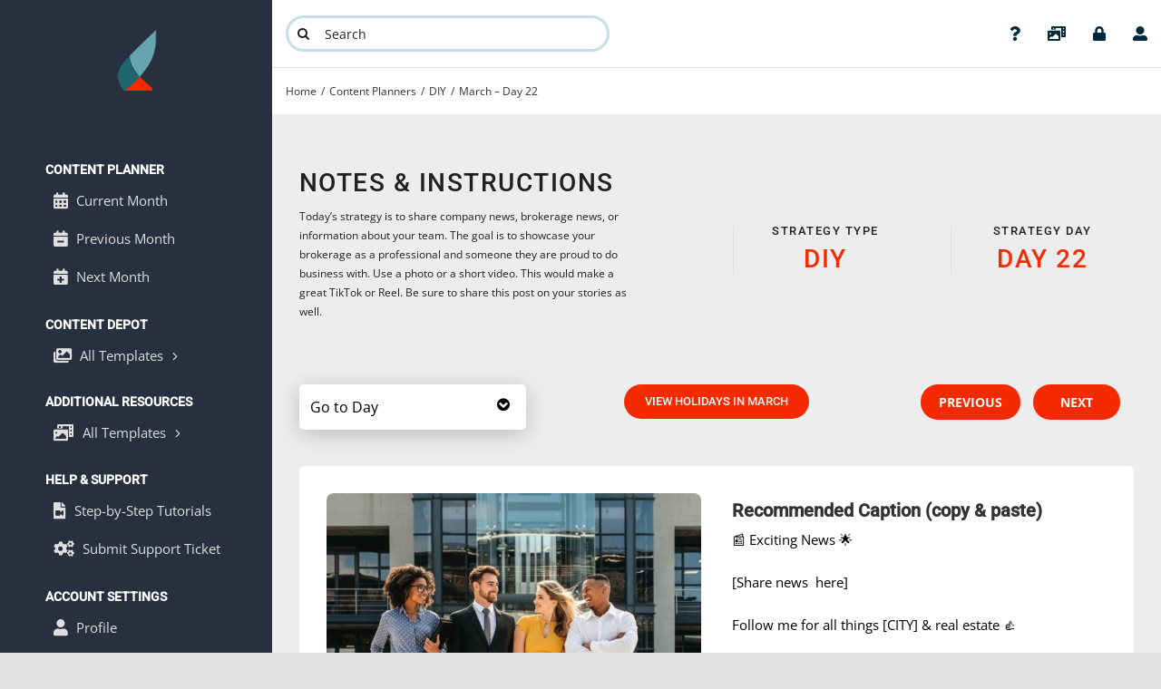

--- FILE ---
content_type: text/html; charset=UTF-8
request_url: https://app.karuvi.social/sm-calendar/march-day-22/
body_size: 18656
content:
<!DOCTYPE html>
<html class="avada-html-layout-wide avada-html-header-position-left avada-is-100-percent-template" lang="en-US" prefix="og: http://ogp.me/ns# fb: http://ogp.me/ns/fb#">
<head>
	<meta http-equiv="X-UA-Compatible" content="IE=edge" />
	<meta http-equiv="Content-Type" content="text/html; charset=utf-8"/>
	<meta name="viewport" content="width=device-width, initial-scale=1" />
	<title>March &#8211; Day 22 &#8211; Karuvi.Social</title>
<meta name='robots' content='max-image-preview:large' />
	<style>img:is([sizes="auto" i], [sizes^="auto," i]) { contain-intrinsic-size: 3000px 1500px }</style>
	<link rel="alternate" type="application/rss+xml" title="Karuvi.Social &raquo; Feed" href="https://app.karuvi.social/feed/" />
<link rel="alternate" type="application/rss+xml" title="Karuvi.Social &raquo; Comments Feed" href="https://app.karuvi.social/comments/feed/" />
					<link rel="shortcut icon" href="https://app.karuvi.social/wp-content/uploads/2022/03/fav-icon.png" type="image/x-icon" />
		
		
		
								
		<meta property="og:locale" content="en_US"/>
		<meta property="og:type" content="article"/>
		<meta property="og:site_name" content="Karuvi.Social"/>
		<meta property="og:title" content="  March &#8211; Day 22"/>
				<meta property="og:url" content="https://app.karuvi.social/sm-calendar/march-day-22/"/>
													<meta property="article:modified_time" content="2023-03-01T15:33:45-06:00"/>
											<meta property="og:image" content="https://app.karuvi.social/wp-content/uploads/2022/02/03-12-2022-day-12.jpg"/>
		<meta property="og:image:width" content="1080"/>
		<meta property="og:image:height" content="1080"/>
		<meta property="og:image:type" content="image/jpeg"/>
				<link rel='stylesheet' id='mp-theme-css' href='https://app.karuvi.social/wp-content/plugins/memberpress/css/ui/theme.css?ver=1.11.37' type='text/css' media='all' />
<link rel='stylesheet' id='mediaelement-css' href='https://app.karuvi.social/wp-includes/js/mediaelement/mediaelementplayer-legacy.min.css?ver=4.2.17' type='text/css' media='all' />
<link rel='stylesheet' id='wp-mediaelement-css' href='https://app.karuvi.social/wp-includes/js/mediaelement/wp-mediaelement.min.css?ver=6.7.2' type='text/css' media='all' />
<link rel='stylesheet' id='view_editor_gutenberg_frontend_assets-css' href='https://app.karuvi.social/wp-content/plugins/toolset-blocks/public/css/views-frontend.css?ver=3.6.18' type='text/css' media='all' />
<style id='view_editor_gutenberg_frontend_assets-inline-css' type='text/css'>
.wpv-sort-list-dropdown.wpv-sort-list-dropdown-style-default > span.wpv-sort-list,.wpv-sort-list-dropdown.wpv-sort-list-dropdown-style-default .wpv-sort-list-item {border-color: #cdcdcd;}.wpv-sort-list-dropdown.wpv-sort-list-dropdown-style-default .wpv-sort-list-item a {color: #444;background-color: #fff;}.wpv-sort-list-dropdown.wpv-sort-list-dropdown-style-default a:hover,.wpv-sort-list-dropdown.wpv-sort-list-dropdown-style-default a:focus {color: #000;background-color: #eee;}.wpv-sort-list-dropdown.wpv-sort-list-dropdown-style-default .wpv-sort-list-item.wpv-sort-list-current a {color: #000;background-color: #eee;}
.wpv-sort-list-dropdown.wpv-sort-list-dropdown-style-default > span.wpv-sort-list,.wpv-sort-list-dropdown.wpv-sort-list-dropdown-style-default .wpv-sort-list-item {border-color: #cdcdcd;}.wpv-sort-list-dropdown.wpv-sort-list-dropdown-style-default .wpv-sort-list-item a {color: #444;background-color: #fff;}.wpv-sort-list-dropdown.wpv-sort-list-dropdown-style-default a:hover,.wpv-sort-list-dropdown.wpv-sort-list-dropdown-style-default a:focus {color: #000;background-color: #eee;}.wpv-sort-list-dropdown.wpv-sort-list-dropdown-style-default .wpv-sort-list-item.wpv-sort-list-current a {color: #000;background-color: #eee;}.wpv-sort-list-dropdown.wpv-sort-list-dropdown-style-grey > span.wpv-sort-list,.wpv-sort-list-dropdown.wpv-sort-list-dropdown-style-grey .wpv-sort-list-item {border-color: #cdcdcd;}.wpv-sort-list-dropdown.wpv-sort-list-dropdown-style-grey .wpv-sort-list-item a {color: #444;background-color: #eeeeee;}.wpv-sort-list-dropdown.wpv-sort-list-dropdown-style-grey a:hover,.wpv-sort-list-dropdown.wpv-sort-list-dropdown-style-grey a:focus {color: #000;background-color: #e5e5e5;}.wpv-sort-list-dropdown.wpv-sort-list-dropdown-style-grey .wpv-sort-list-item.wpv-sort-list-current a {color: #000;background-color: #e5e5e5;}
.wpv-sort-list-dropdown.wpv-sort-list-dropdown-style-default > span.wpv-sort-list,.wpv-sort-list-dropdown.wpv-sort-list-dropdown-style-default .wpv-sort-list-item {border-color: #cdcdcd;}.wpv-sort-list-dropdown.wpv-sort-list-dropdown-style-default .wpv-sort-list-item a {color: #444;background-color: #fff;}.wpv-sort-list-dropdown.wpv-sort-list-dropdown-style-default a:hover,.wpv-sort-list-dropdown.wpv-sort-list-dropdown-style-default a:focus {color: #000;background-color: #eee;}.wpv-sort-list-dropdown.wpv-sort-list-dropdown-style-default .wpv-sort-list-item.wpv-sort-list-current a {color: #000;background-color: #eee;}.wpv-sort-list-dropdown.wpv-sort-list-dropdown-style-grey > span.wpv-sort-list,.wpv-sort-list-dropdown.wpv-sort-list-dropdown-style-grey .wpv-sort-list-item {border-color: #cdcdcd;}.wpv-sort-list-dropdown.wpv-sort-list-dropdown-style-grey .wpv-sort-list-item a {color: #444;background-color: #eeeeee;}.wpv-sort-list-dropdown.wpv-sort-list-dropdown-style-grey a:hover,.wpv-sort-list-dropdown.wpv-sort-list-dropdown-style-grey a:focus {color: #000;background-color: #e5e5e5;}.wpv-sort-list-dropdown.wpv-sort-list-dropdown-style-grey .wpv-sort-list-item.wpv-sort-list-current a {color: #000;background-color: #e5e5e5;}.wpv-sort-list-dropdown.wpv-sort-list-dropdown-style-blue > span.wpv-sort-list,.wpv-sort-list-dropdown.wpv-sort-list-dropdown-style-blue .wpv-sort-list-item {border-color: #0099cc;}.wpv-sort-list-dropdown.wpv-sort-list-dropdown-style-blue .wpv-sort-list-item a {color: #444;background-color: #cbddeb;}.wpv-sort-list-dropdown.wpv-sort-list-dropdown-style-blue a:hover,.wpv-sort-list-dropdown.wpv-sort-list-dropdown-style-blue a:focus {color: #000;background-color: #95bedd;}.wpv-sort-list-dropdown.wpv-sort-list-dropdown-style-blue .wpv-sort-list-item.wpv-sort-list-current a {color: #000;background-color: #95bedd;}
</style>
<link rel='stylesheet' id='wpautoterms_css-css' href='https://app.karuvi.social/wp-content/plugins/auto-terms-of-service-and-privacy-policy/css/wpautoterms.css?ver=6.7.2' type='text/css' media='all' />
<link rel='stylesheet' id='dashicons-css' href='https://app.karuvi.social/wp-includes/css/dashicons.min.css?ver=6.7.2' type='text/css' media='all' />
<link rel='stylesheet' id='toolset-select2-css-css' href='https://app.karuvi.social/wp-content/plugins/cred-frontend-editor/vendor/toolset/toolset-common/res/lib/select2/select2.css?ver=6.7.2' type='text/css' media='screen' />
<link rel='stylesheet' id='fusion-dynamic-css-css' href='https://app.karuvi.social/wp-content/uploads/fusion-styles/83aeb2aebbe5ac2cdcf614b10d096271.min.css?ver=3.11.14' type='text/css' media='all' />
<script type="text/javascript" src="https://app.karuvi.social/wp-content/plugins/toolset-blocks/vendor/toolset/common-es/public/toolset-common-es-frontend.js?ver=174000" id="toolset-common-es-frontend-js"></script>
<script type="text/javascript" src="https://app.karuvi.social/wp-includes/js/jquery/jquery.min.js?ver=3.7.1" id="jquery-core-js"></script>
<script type="text/javascript" src="https://app.karuvi.social/wp-includes/js/jquery/jquery-migrate.min.js?ver=3.4.1" id="jquery-migrate-js"></script>
<script type="text/javascript" src="https://app.karuvi.social/wp-includes/js/dist/dom-ready.min.js?ver=f77871ff7694fffea381" id="wp-dom-ready-js"></script>
<script type="text/javascript" src="https://app.karuvi.social/wp-content/plugins/auto-terms-of-service-and-privacy-policy/js/base.js?ver=2.5.1" id="wpautoterms_base-js"></script>
<link rel="https://api.w.org/" href="https://app.karuvi.social/wp-json/" /><link rel="alternate" title="JSON" type="application/json" href="https://app.karuvi.social/wp-json/wp/v2/sm-calendar/4944" /><link rel="EditURI" type="application/rsd+xml" title="RSD" href="https://app.karuvi.social/xmlrpc.php?rsd" />
<meta name="generator" content="WordPress 6.7.2" />
<link rel="canonical" href="https://app.karuvi.social/sm-calendar/march-day-22/" />
<link rel='shortlink' href='https://app.karuvi.social/?p=4944' />
<link rel="alternate" title="oEmbed (JSON)" type="application/json+oembed" href="https://app.karuvi.social/wp-json/oembed/1.0/embed?url=https%3A%2F%2Fapp.karuvi.social%2Fsm-calendar%2Fmarch-day-22%2F" />
<link rel="alternate" title="oEmbed (XML)" type="text/xml+oembed" href="https://app.karuvi.social/wp-json/oembed/1.0/embed?url=https%3A%2F%2Fapp.karuvi.social%2Fsm-calendar%2Fmarch-day-22%2F&#038;format=xml" />
    <style type="text/css">

      .mpcs-classroom .nav-back i,
      .mpcs-classroom .navbar-section a.btn,
      .mpcs-classroom .navbar-section button,
      .mpcs-classroom div#mpcs-lesson-navigation button {
        color: rgba(255, 255, 255) !important;
      }

      .mpcs-classroom .navbar-section .dropdown .menu a {
        color: #333;
      }

      .mpcs-classroom .mpcs-progress-ring {
        background-color: rgba(29, 166, 154) !important;
      }

      .mpcs-classroom .mpcs-course-filter .dropdown .btn span,
      .mpcs-classroom .mpcs-course-filter .dropdown .btn i,
      .mpcs-classroom .mpcs-course-filter .input-group .input-group-btn,
      .mpcs-classroom .mpcs-course-filter .input-group .mpcs-search,
      .mpcs-classroom .mpcs-course-filter .input-group input[type=text],
      .mpcs-classroom .mpcs-course-filter .dropdown a,
      .mpcs-classroom .pagination,
      .mpcs-classroom .pagination i,
      .mpcs-classroom .pagination a {
        color: rgba(44, 54, 55) !important;
        border-color: rgba(44, 54, 55) !important;
      }

      /* body.mpcs-classroom a{
        color: rgba();
      } */

      #mpcs-navbar,
      #mpcs-navbar button#mpcs-classroom-previous-lesson-link,
      #mpcs-navbar button#mpcs-classroom-previous-lesson-link:hover,
      .mpcs-classroom div#mpcs-lesson-navigation button#previous_lesson_link,
      .mpcs-classroom div#mpcs-lesson-navigation button#previous_lesson_link:hover {
        background: rgba(44, 54, 55);
      }

      .course-progress .user-progress,
      .btn-green,
      #mpcs-navbar button:not(#mpcs-classroom-previous-lesson-link),
      .mpcs-classroom div#mpcs-lesson-navigation button:not(#previous_lesson_link),
      .mpcs-classroom #mpcs-quiz-navigation button:focus,
      .mpcs-classroom #mpcs-quiz-navigation button:hover {
        background: rgba(29, 166, 154, 0.9);
      }

      .btn-green:hover,
      #mpcs-navbar button:not(#mpcs-classroom-previous-lesson-link):focus,
      #mpcs-navbar button:not(#mpcs-classroom-previous-lesson-link):hover,
      .mpcs-classroom div#mpcs-lesson-navigation button:not(#previous_lesson_link):focus,
      .mpcs-classroom div#mpcs-lesson-navigation button:not(#previous_lesson_link):hover,
      .mpcs-classroom #mpcs-quiz-navigation button {
        background: rgba(29, 166, 154);
      }

      .btn-green{border: rgba(29, 166, 154)}

      .course-progress .progress-text,
      .mpcs-lesson i.mpcs-circle-regular {
        color: rgba(29, 166, 154);
      }

      #mpcs-main #bookmark, .mpcs-lesson.current{background: rgba(29, 166, 154, 0.3)}

      .mpcs-instructor .tile-subtitle{
        color: rgba(29, 166, 154, 1);
      }

      .mpcs-classroom .mpcs-quiz-question-feedback {
        border-top-color: rgba(29, 166, 154, 1);
        border-bottom-color: rgba(29, 166, 154, 1);
      }

    </style>
    <link rel="preload" href="https://app.karuvi.social/wp-content/themes/Avada/includes/lib/assets/fonts/icomoon/awb-icons.woff" as="font" type="font/woff" crossorigin><link rel="preload" href="//app.karuvi.social/wp-content/themes/Avada/includes/lib/assets/fonts/fontawesome/webfonts/fa-brands-400.woff2" as="font" type="font/woff2" crossorigin><link rel="preload" href="//app.karuvi.social/wp-content/themes/Avada/includes/lib/assets/fonts/fontawesome/webfonts/fa-regular-400.woff2" as="font" type="font/woff2" crossorigin><link rel="preload" href="//app.karuvi.social/wp-content/themes/Avada/includes/lib/assets/fonts/fontawesome/webfonts/fa-solid-900.woff2" as="font" type="font/woff2" crossorigin><style type="text/css" id="css-fb-visibility">@media screen and (max-width: 640px){.fusion-no-small-visibility{display:none !important;}body .sm-text-align-center{text-align:center !important;}body .sm-text-align-left{text-align:left !important;}body .sm-text-align-right{text-align:right !important;}body .sm-flex-align-center{justify-content:center !important;}body .sm-flex-align-flex-start{justify-content:flex-start !important;}body .sm-flex-align-flex-end{justify-content:flex-end !important;}body .sm-mx-auto{margin-left:auto !important;margin-right:auto !important;}body .sm-ml-auto{margin-left:auto !important;}body .sm-mr-auto{margin-right:auto !important;}body .fusion-absolute-position-small{position:absolute;top:auto;width:100%;}.awb-sticky.awb-sticky-small{ position: sticky; top: var(--awb-sticky-offset,0); }}@media screen and (min-width: 641px) and (max-width: 1030px){.fusion-no-medium-visibility{display:none !important;}body .md-text-align-center{text-align:center !important;}body .md-text-align-left{text-align:left !important;}body .md-text-align-right{text-align:right !important;}body .md-flex-align-center{justify-content:center !important;}body .md-flex-align-flex-start{justify-content:flex-start !important;}body .md-flex-align-flex-end{justify-content:flex-end !important;}body .md-mx-auto{margin-left:auto !important;margin-right:auto !important;}body .md-ml-auto{margin-left:auto !important;}body .md-mr-auto{margin-right:auto !important;}body .fusion-absolute-position-medium{position:absolute;top:auto;width:100%;}.awb-sticky.awb-sticky-medium{ position: sticky; top: var(--awb-sticky-offset,0); }}@media screen and (min-width: 1031px){.fusion-no-large-visibility{display:none !important;}body .lg-text-align-center{text-align:center !important;}body .lg-text-align-left{text-align:left !important;}body .lg-text-align-right{text-align:right !important;}body .lg-flex-align-center{justify-content:center !important;}body .lg-flex-align-flex-start{justify-content:flex-start !important;}body .lg-flex-align-flex-end{justify-content:flex-end !important;}body .lg-mx-auto{margin-left:auto !important;margin-right:auto !important;}body .lg-ml-auto{margin-left:auto !important;}body .lg-mr-auto{margin-right:auto !important;}body .fusion-absolute-position-large{position:absolute;top:auto;width:100%;}.awb-sticky.awb-sticky-large{ position: sticky; top: var(--awb-sticky-offset,0); }}</style> <script> window.addEventListener("load",function(){ var c={script:false,link:false}; function ls(s) { if(!['script','link'].includes(s)||c[s]){return;}c[s]=true; var d=document,f=d.getElementsByTagName(s)[0],j=d.createElement(s); if(s==='script'){j.async=true;j.src='https://app.karuvi.social/wp-content/plugins/toolset-blocks/vendor/toolset/blocks/public/js/frontend.js?v=1.6.14';}else{ j.rel='stylesheet';j.href='https://app.karuvi.social/wp-content/plugins/toolset-blocks/vendor/toolset/blocks/public/css/style.css?v=1.6.14';} f.parentNode.insertBefore(j, f); }; function ex(){ls('script');ls('link')} window.addEventListener("scroll", ex, {once: true}); if (('IntersectionObserver' in window) && ('IntersectionObserverEntry' in window) && ('intersectionRatio' in window.IntersectionObserverEntry.prototype)) { var i = 0, fb = document.querySelectorAll("[class^='tb-']"), o = new IntersectionObserver(es => { es.forEach(e => { o.unobserve(e.target); if (e.intersectionRatio > 0) { ex();o.disconnect();}else{ i++;if(fb.length>i){o.observe(fb[i])}} }) }); if (fb.length) { o.observe(fb[i]) } } }) </script>
	<noscript>
		<link rel="stylesheet" href="https://app.karuvi.social/wp-content/plugins/toolset-blocks/vendor/toolset/blocks/public/css/style.css">
	</noscript>		<script type="text/javascript">
			var doc = document.documentElement;
			doc.setAttribute( 'data-useragent', navigator.userAgent );
		</script>
		<!-- Global site tag (gtag.js) - Google Analytics -->
<script async src="https://www.googletagmanager.com/gtag/js?id=G-ZWDCZ97C83"></script>
<script>
  window.dataLayer = window.dataLayer || [];
  function gtag(){dataLayer.push(arguments);}
  gtag('js', new Date());

  gtag('config', 'G-ZWDCZ97C83');
</script>
	<link rel="stylesheet" href="https://cdnjs.cloudflare.com/ajax/libs/font-awesome/4.7.0/css/font-awesome.min.css">
<!-- Calendly link widget begin -->
<link href="https://assets.calendly.com/assets/external/widget.css" rel="stylesheet">
<script src="https://assets.calendly.com/assets/external/widget.js" type="text/javascript" async></script>
<script>
var trsupporturl = {url: 'https://calendly.com/tavaresrajasingam/t-r-calendar-1'};
</script>
<script>
var jmsupporturl = {url: 'https://calendly.com/jmshireman/support-call'};
</script>
<script>
var trjoinurl = {url: 'https://calendly.com/tavaresrajasingam/join-t-r-exp-realty-group'};
</script>
<script>
var jmjoinurl = {url: 'https://calendly.com/jmshireman/exp-discovery-call'};
</script>

<meta name="facebook-domain-verification" content="m6dymoakpjt0lwhgrt6lftfgzto749" /></head>

<body class="sm-calendar-template-default single single-sm-calendar postid-4944 single-format-standard fusion-image-hovers fusion-pagination-sizing fusion-button_type-flat fusion-button_span-no fusion-button_gradient-linear avada-image-rollover-circle-yes avada-image-rollover-yes avada-image-rollover-direction-fade awbh-left views-template-ct-8211-content-planner-post-template fusion-body ltr fusion-sticky-header no-tablet-sticky-header no-mobile-sticky-header no-mobile-slidingbar no-mobile-totop avada-has-rev-slider-styles fusion-disable-outline fusion-sub-menu-fade mobile-logo-pos-left layout-wide-mode avada-has-boxed-modal-shadow- layout-scroll-offset-full avada-has-zero-margin-offset-top side-header side-header-left menu-text-align-center mobile-menu-design-classic fusion-show-pagination-text fusion-header-layout-v3 avada-responsive avada-footer-fx-none avada-menu-highlight-style-bar fusion-search-form-clean fusion-main-menu-search-dropdown fusion-avatar-circle avada-dropdown-styles avada-blog-layout-large avada-blog-archive-layout-large avada-header-shadow-no avada-menu-icon-position-left avada-has-megamenu-shadow avada-has-mobile-menu-search avada-has-main-nav-search-icon avada-has-titlebar-hide avada-header-border-color-full-transparent avada-has-transparent-timeline_color avada-has-pagination-width_height avada-flyout-menu-direction-fade avada-ec-views-v1" data-awb-post-id="4944">
		<a class="skip-link screen-reader-text" href="#content">Skip to content</a>

	<div id="boxed-wrapper">
		
		<div id="wrapper" class="fusion-wrapper">
			<div id="home" style="position:relative;top:-1px;"></div>
												<div class="fusion-tb-header" id="side-header"><div class="fusion-sticky-container awb-sticky-content side-header-wrapper" data-sticky-large-visibility="1" ><div class="fusion-fullwidth fullwidth-box fusion-builder-row-1 fusion-flex-container has-pattern-background has-mask-background nonhundred-percent-fullwidth non-hundred-percent-height-scrolling fusion-custom-z-index" style="--awb-border-radius-top-left:0px;--awb-border-radius-top-right:0px;--awb-border-radius-bottom-right:0px;--awb-border-radius-bottom-left:0px;--awb-z-index:999;--awb-flex-wrap:wrap;" ><div class="fusion-builder-row fusion-row fusion-flex-align-items-flex-start fusion-flex-content-wrap" style="max-width:1331.2px;margin-left: calc(-4% / 2 );margin-right: calc(-4% / 2 );"><div class="fusion-layout-column fusion_builder_column fusion-builder-column-0 fusion_builder_column_1_1 1_1 fusion-flex-column" style="--awb-bg-size:cover;--awb-width-large:100%;--awb-margin-top-large:0px;--awb-spacing-right-large:1.92%;--awb-margin-bottom-large:0px;--awb-spacing-left-large:1.92%;--awb-width-medium:100%;--awb-spacing-right-medium:1.92%;--awb-spacing-left-medium:1.92%;--awb-width-small:100%;--awb-spacing-right-small:1.92%;--awb-spacing-left-small:1.92%;"><div class="fusion-column-wrapper fusion-flex-justify-content-flex-start fusion-content-layout-column"><div class="fusion-text fusion-text-1"><div class="fusion-fullwidth fullwidth-box fusion-builder-row-1-1 fusion-flex-container has-pattern-background has-mask-background nonhundred-percent-fullwidth non-hundred-percent-height-scrolling fusion-no-small-visibility fusion-no-medium-visibility fusion-custom-z-index" style="--link_hover_color: var(--awb-color6);--link_color: #ffffff;--awb-border-radius-top-left:0px;--awb-border-radius-top-right:0px;--awb-border-radius-bottom-right:0px;--awb-border-radius-bottom-left:0px;--awb-z-index:999;--awb-padding-top:30px;--awb-padding-right:10px;--awb-padding-bottom:0px;--awb-padding-left:10px;--awb-margin-top:0px;--awb-margin-bottom:0px;--awb-flex-wrap:wrap;" ><div class="fusion-builder-row fusion-row fusion-flex-align-items-flex-start fusion-flex-content-wrap" style="width:104% !important;max-width:104% !important;margin-left: calc(-4% / 2 );margin-right: calc(-4% / 2 );"><div class="fusion-layout-column fusion_builder_column fusion-builder-column-1 fusion_builder_column_1_1 1_1 fusion-flex-column" style="--awb-padding-bottom:75px;--awb-bg-size:cover;--awb-width-large:100%;--awb-margin-top-large:0px;--awb-spacing-right-large:1.92%;--awb-margin-bottom-large:0px;--awb-spacing-left-large:1.92%;--awb-width-medium:100%;--awb-order-medium:0;--awb-spacing-right-medium:1.92%;--awb-spacing-left-medium:1.92%;--awb-width-small:100%;--awb-order-small:0;--awb-spacing-right-small:1.92%;--awb-spacing-left-small:1.92%;"><div class="fusion-column-wrapper fusion-column-has-shadow fusion-flex-justify-content-flex-start fusion-content-layout-column"><div class="fusion-image-element fusion-image-align-center in-legacy-container" style="text-align:center;--awb-max-width:45px;--awb-caption-title-font-family:var(--h2_typography-font-family);--awb-caption-title-font-weight:var(--h2_typography-font-weight);--awb-caption-title-font-style:var(--h2_typography-font-style);--awb-caption-title-size:var(--h2_typography-font-size);--awb-caption-title-transform:var(--h2_typography-text-transform);--awb-caption-title-line-height:var(--h2_typography-line-height);--awb-caption-title-letter-spacing:var(--h2_typography-letter-spacing);"><div class="imageframe-align-center"><span class=" fusion-imageframe imageframe-none imageframe-1 hover-type-none"><a class="fusion-no-lightbox" href="https://app.karuvi.social/" target="_self" aria-label="logo-final-icon-100px"><img decoding="async" width="64" height="100" src="data:image/svg+xml,%3Csvg%20xmlns%3D%27http%3A%2F%2Fwww.w3.org%2F2000%2Fsvg%27%20width%3D%2764%27%20height%3D%27100%27%20viewBox%3D%270%200%2064%20100%27%3E%3Crect%20width%3D%2764%27%20height%3D%27100%27%20fill-opacity%3D%220%22%2F%3E%3C%2Fsvg%3E" data-orig-src="https://app.karuvi.social/wp-content/uploads/2022/01/logo-final-icon-100px.png" alt class="lazyload img-responsive wp-image-3671"/></a></span></div></div></div></div><div class="fusion-layout-column fusion_builder_column fusion-builder-column-2 fusion_builder_column_1_1 1_1 fusion-flex-column" style="--awb-bg-size:cover;--awb-width-large:100%;--awb-margin-top-large:0px;--awb-spacing-right-large:1.92%;--awb-margin-bottom-large:20px;--awb-spacing-left-large:1.92%;--awb-width-medium:100%;--awb-order-medium:0;--awb-spacing-right-medium:1.92%;--awb-spacing-left-medium:1.92%;--awb-width-small:100%;--awb-order-small:0;--awb-spacing-right-small:1.92%;--awb-spacing-left-small:1.92%;"><div class="fusion-column-wrapper fusion-column-has-shadow fusion-flex-justify-content-flex-start fusion-content-layout-column"><div class="fusion-text fusion-text-1 fusion-text-no-margin" style="--awb-font-size:14px;--awb-text-transform:uppercase;--awb-text-color:#ffffff;--awb-margin-bottom:0px;--awb-margin-left:10px;--awb-text-font-family:&quot;Roboto&quot;;--awb-text-font-style:normal;--awb-text-font-weight:700;"><p>Content Planner</p>
</div><nav class="awb-menu awb-menu_column awb-menu_em-hover mobile-mode-collapse-to-button awb-menu_icons-left awb-menu_dc-yes mobile-trigger-fullwidth-off awb-menu_mobile-toggle awb-menu_indent-left mobile-size-full-absolute loading mega-menu-loading awb-menu_desktop awb-menu_dropdown awb-menu_expand-right awb-menu_transition-fade" style="--awb-font-size:15px;--awb-border-radius-top-left:50px;--awb-border-radius-top-right:50px;--awb-border-radius-bottom-right:50px;--awb-border-radius-bottom-left:50px;--awb-align-items:flex-start;--awb-items-padding-top:5px;--awb-items-padding-bottom:5px;--awb-items-padding-left:10px;--awb-color:var(--awb-custom17);--awb-active-color:#ffffff;--awb-active-bg:var(--awb-color6);--awb-icons-size:18;--awb-icons-color:var(--awb-custom17);--awb-icons-hover-color:#ffffff;--awb-main-justify-content:flex-start;--awb-justify-title:flex-start;--awb-mobile-justify:flex-start;--awb-mobile-caret-left:auto;--awb-mobile-caret-right:0;--awb-fusion-font-family-typography:&quot;Open Sans&quot;;--awb-fusion-font-style-typography:normal;--awb-fusion-font-weight-typography:400;--awb-fusion-font-family-submenu-typography:inherit;--awb-fusion-font-style-submenu-typography:normal;--awb-fusion-font-weight-submenu-typography:400;--awb-fusion-font-family-mobile-typography:inherit;--awb-fusion-font-style-mobile-typography:normal;--awb-fusion-font-weight-mobile-typography:400;" aria-label="Content Planner Menu" data-breakpoint="1030" data-count="0" data-transition-type="fade" data-transition-time="300" data-expand="right"><button type="button" class="awb-menu__m-toggle awb-menu__m-toggle_no-text" aria-expanded="false" aria-controls="menu-content-planner-menu"><span class="awb-menu__m-toggle-inner"><span class="collapsed-nav-text"><span class="screen-reader-text">Toggle Navigation</span></span><span class="awb-menu__m-collapse-icon awb-menu__m-collapse-icon_no-text"><span class="awb-menu__m-collapse-icon-open awb-menu__m-collapse-icon-open_no-text fa-bars fas"></span><span class="awb-menu__m-collapse-icon-close awb-menu__m-collapse-icon-close_no-text fa-times fas"></span></span></span></button><ul id="menu-content-planner-menu" class="fusion-menu awb-menu__main-ul awb-menu__main-ul_column"><li  id="menu-item-586"  class="menu-item menu-item-type-post_type menu-item-object-page menu-item-586 awb-menu__li awb-menu__main-li awb-menu__main-li_regular"  data-item-id="586"><span class="awb-menu__main-background-default awb-menu__main-background-default_fade"></span><span class="awb-menu__main-background-active awb-menu__main-background-active_fade"></span><a  href="https://app.karuvi.social/content-planner/" class="awb-menu__main-a awb-menu__main-a_regular fusion-flex-link"><span class="awb-menu__i awb-menu__i_main fusion-megamenu-icon"><i class="glyphicon fa-calendar-alt fas" aria-hidden="true"></i></span><span class="menu-text">Current Month</span></a></li><li  id="menu-item-6094"  class="menu-item menu-item-type-post_type menu-item-object-page menu-item-6094 awb-menu__li awb-menu__main-li awb-menu__main-li_regular"  data-item-id="6094"><span class="awb-menu__main-background-default awb-menu__main-background-default_fade"></span><span class="awb-menu__main-background-active awb-menu__main-background-active_fade"></span><a  href="https://app.karuvi.social/content-planner/content-planner-previous-month/" class="awb-menu__main-a awb-menu__main-a_regular fusion-flex-link"><span class="awb-menu__i awb-menu__i_main fusion-megamenu-icon"><i class="glyphicon fa-calendar-minus fas" aria-hidden="true"></i></span><span class="menu-text">Previous Month</span></a></li><li  id="menu-item-4107"  class="menu-item menu-item-type-post_type menu-item-object-page menu-item-4107 awb-menu__li awb-menu__main-li awb-menu__main-li_regular"  data-item-id="4107"><span class="awb-menu__main-background-default awb-menu__main-background-default_fade"></span><span class="awb-menu__main-background-active awb-menu__main-background-active_fade"></span><a  href="https://app.karuvi.social/content-planner/next-month/" class="awb-menu__main-a awb-menu__main-a_regular fusion-flex-link"><span class="awb-menu__i awb-menu__i_main fusion-megamenu-icon"><i class="glyphicon fa-calendar-plus fas" aria-hidden="true"></i></span><span class="menu-text">Next Month</span></a></li></ul></nav></div></div><div class="fusion-layout-column fusion_builder_column fusion-builder-column-3 fusion_builder_column_1_1 1_1 fusion-flex-column" style="--awb-bg-size:cover;--awb-width-large:100%;--awb-margin-top-large:0px;--awb-spacing-right-large:1.92%;--awb-margin-bottom-large:0px;--awb-spacing-left-large:1.92%;--awb-width-medium:100%;--awb-order-medium:0;--awb-spacing-right-medium:1.92%;--awb-spacing-left-medium:1.92%;--awb-width-small:100%;--awb-order-small:0;--awb-spacing-right-small:1.92%;--awb-spacing-left-small:1.92%;"><div class="fusion-column-wrapper fusion-column-has-shadow fusion-flex-justify-content-flex-start fusion-content-layout-column"><div class="fusion-text fusion-text-2 fusion-text-no-margin" style="--awb-font-size:14px;--awb-text-transform:uppercase;--awb-text-color:#ffffff;--awb-margin-bottom:0px;--awb-margin-left:10px;--awb-text-font-family:&quot;Roboto&quot;;--awb-text-font-style:normal;--awb-text-font-weight:700;"><p>Content Depot</p>
</div><nav class="awb-menu awb-menu_column awb-menu_em-hover mobile-mode-collapse-to-button awb-menu_icons-left awb-menu_dc-yes mobile-trigger-fullwidth-off awb-menu_mobile-toggle awb-menu_indent-left mobile-size-full-absolute loading mega-menu-loading awb-menu_desktop awb-menu_dropdown awb-menu_expand-right awb-menu_transition-fade" style="--awb-font-size:15px;--awb-border-radius-top-left:50px;--awb-border-radius-top-right:50px;--awb-border-radius-bottom-right:50px;--awb-border-radius-bottom-left:50px;--awb-align-items:flex-start;--awb-items-padding-top:5px;--awb-items-padding-right:10px;--awb-items-padding-bottom:5px;--awb-items-padding-left:10px;--awb-color:var(--awb-custom17);--awb-active-color:#ffffff;--awb-active-bg:var(--awb-color6);--awb-submenu-color:#212121;--awb-submenu-sep-color:var(--awb-custom17);--awb-submenu-border-radius-top-left:25px;--awb-submenu-border-radius-top-right:25px;--awb-submenu-border-radius-bottom-right:25px;--awb-submenu-border-radius-bottom-left:25px;--awb-submenu-active-bg:var(--awb-color6);--awb-submenu-active-color:#ffffff;--awb-icons-size:18;--awb-icons-color:var(--awb-custom17);--awb-icons-hover-color:#ffffff;--awb-main-justify-content:flex-start;--awb-justify-title:flex-start;--awb-mobile-justify:flex-start;--awb-mobile-caret-left:auto;--awb-mobile-caret-right:0;--awb-fusion-font-family-typography:&quot;Open Sans&quot;;--awb-fusion-font-style-typography:normal;--awb-fusion-font-weight-typography:400;--awb-fusion-font-family-submenu-typography:inherit;--awb-fusion-font-style-submenu-typography:normal;--awb-fusion-font-weight-submenu-typography:400;--awb-fusion-font-family-mobile-typography:inherit;--awb-fusion-font-style-mobile-typography:normal;--awb-fusion-font-weight-mobile-typography:400;" aria-label="Content Depot Menu" data-breakpoint="1030" data-count="1" data-transition-type="fade" data-transition-time="300" data-expand="right"><button type="button" class="awb-menu__m-toggle awb-menu__m-toggle_no-text" aria-expanded="false" aria-controls="menu-content-depot-menu"><span class="awb-menu__m-toggle-inner"><span class="collapsed-nav-text"><span class="screen-reader-text">Toggle Navigation</span></span><span class="awb-menu__m-collapse-icon awb-menu__m-collapse-icon_no-text"><span class="awb-menu__m-collapse-icon-open awb-menu__m-collapse-icon-open_no-text fa-bars fas"></span><span class="awb-menu__m-collapse-icon-close awb-menu__m-collapse-icon-close_no-text fa-times fas"></span></span></span></button><ul id="menu-content-depot-menu" class="fusion-menu awb-menu__main-ul awb-menu__main-ul_column"><li  id="menu-item-4144"  class="menu-item menu-item-type-post_type menu-item-object-page menu-item-has-children menu-item-4144 awb-menu__li awb-menu__main-li awb-menu__main-li_regular"  data-item-id="4144"><span class="awb-menu__main-background-default awb-menu__main-background-default_fade"></span><span class="awb-menu__main-background-active awb-menu__main-background-active_fade"></span><a  href="https://app.karuvi.social/content-depot/" class="awb-menu__main-a awb-menu__main-a_regular fusion-flex-link"><span class="awb-menu__i awb-menu__i_main fusion-megamenu-icon"><i class="glyphicon fa-images fas" aria-hidden="true"></i></span><span class="menu-text">All Templates</span><span class="awb-menu__open-nav-submenu-hover"></span></a><button type="button" aria-label="Open submenu of All Templates" aria-expanded="false" class="awb-menu__open-nav-submenu_mobile awb-menu__open-nav-submenu_main"></button><ul class="awb-menu__sub-ul awb-menu__sub-ul_main"><li  id="menu-item-4133"  class="menu-item menu-item-type-post_type menu-item-object-page menu-item-4133 awb-menu__li awb-menu__sub-li" ><a  href="https://app.karuvi.social/content-depot/coming-soon/" class="awb-menu__sub-a"><span><span class="awb-menu__i awb-menu__i_sub fusion-megamenu-icon"><i class="glyphicon fa-clock fas" aria-hidden="true"></i></span>Coming Soon</span></a></li><li  id="menu-item-4134"  class="menu-item menu-item-type-post_type menu-item-object-page menu-item-4134 awb-menu__li awb-menu__sub-li" ><a  href="https://app.karuvi.social/content-depot/event/" class="awb-menu__sub-a"><span><span class="awb-menu__i awb-menu__i_sub fusion-megamenu-icon"><i class="glyphicon fa-calendar-week fas" aria-hidden="true"></i></span>Event</span></a></li><li  id="menu-item-4135"  class="menu-item menu-item-type-post_type menu-item-object-page menu-item-4135 awb-menu__li awb-menu__sub-li" ><a  href="https://app.karuvi.social/content-depot/giveaway/" class="awb-menu__sub-a"><span><span class="awb-menu__i awb-menu__i_sub fusion-megamenu-icon"><i class="glyphicon fa-hand-holding-heart fas" aria-hidden="true"></i></span>Giveaway</span></a></li><li  id="menu-item-4136"  class="menu-item menu-item-type-post_type menu-item-object-page menu-item-4136 awb-menu__li awb-menu__sub-li" ><a  href="https://app.karuvi.social/content-depot/holidays/" class="awb-menu__sub-a"><span><span class="awb-menu__i awb-menu__i_sub fusion-megamenu-icon"><i class="glyphicon fa-gifts fas" aria-hidden="true"></i></span>Holidays</span></a></li><li  id="menu-item-4137"  class="menu-item menu-item-type-post_type menu-item-object-page menu-item-4137 awb-menu__li awb-menu__sub-li" ><a  href="https://app.karuvi.social/content-depot/home-seller-tips/" class="awb-menu__sub-a"><span><span class="awb-menu__i awb-menu__i_sub fusion-megamenu-icon"><i class="glyphicon fa-home fas" aria-hidden="true"></i></span>Home Seller Tips</span></a></li><li  id="menu-item-4138"  class="menu-item menu-item-type-post_type menu-item-object-page menu-item-4138 awb-menu__li awb-menu__sub-li" ><a  href="https://app.karuvi.social/content-depot/home-staging-tips/" class="awb-menu__sub-a"><span><span class="awb-menu__i awb-menu__i_sub fusion-megamenu-icon"><i class="glyphicon fa-couch fas" aria-hidden="true"></i></span>Home Staging Tips</span></a></li><li  id="menu-item-4139"  class="menu-item menu-item-type-post_type menu-item-object-page menu-item-4139 awb-menu__li awb-menu__sub-li" ><a  href="https://app.karuvi.social/content-depot/homebuyer-tips/" class="awb-menu__sub-a"><span><span class="awb-menu__i awb-menu__i_sub fusion-megamenu-icon"><i class="glyphicon fa-laptop-house fas" aria-hidden="true"></i></span>Homebuyer Tips</span></a></li><li  id="menu-item-4140"  class="menu-item menu-item-type-post_type menu-item-object-page menu-item-4140 awb-menu__li awb-menu__sub-li" ><a  href="https://app.karuvi.social/content-depot/just-listed/" class="awb-menu__sub-a"><span><span class="awb-menu__i awb-menu__i_sub fusion-megamenu-icon"><i class="glyphicon fa-sign fas" aria-hidden="true"></i></span>Just Listed</span></a></li><li  id="menu-item-7146"  class="menu-item menu-item-type-post_type menu-item-object-page menu-item-7146 awb-menu__li awb-menu__sub-li" ><a  href="https://app.karuvi.social/content-depot/market-report/" class="awb-menu__sub-a"><span><span class="awb-menu__i awb-menu__i_sub fusion-megamenu-icon"><i class="glyphicon fa-chart-line fas" aria-hidden="true"></i></span>Market Report</span></a></li><li  id="menu-item-4141"  class="menu-item menu-item-type-post_type menu-item-object-page menu-item-4141 awb-menu__li awb-menu__sub-li" ><a  href="https://app.karuvi.social/content-depot/open-house/" class="awb-menu__sub-a"><span><span class="awb-menu__i awb-menu__i_sub fusion-megamenu-icon"><i class="glyphicon fa-door-open fas" aria-hidden="true"></i></span>Open House</span></a></li><li  id="menu-item-4142"  class="menu-item menu-item-type-post_type menu-item-object-page menu-item-4142 awb-menu__li awb-menu__sub-li" ><a  href="https://app.karuvi.social/content-depot/sold/" class="awb-menu__sub-a"><span><span class="awb-menu__i awb-menu__i_sub fusion-megamenu-icon"><i class="glyphicon fa-tags fas" aria-hidden="true"></i></span>Sold</span></a></li><li  id="menu-item-4143"  class="menu-item menu-item-type-post_type menu-item-object-page menu-item-4143 awb-menu__li awb-menu__sub-li" ><a  href="https://app.karuvi.social/content-depot/testimonial/" class="awb-menu__sub-a"><span><span class="awb-menu__i awb-menu__i_sub fusion-megamenu-icon"><i class="glyphicon fa-comment-dots fas" aria-hidden="true"></i></span>Testimonial</span></a></li></ul></li></ul></nav></div></div><div class="fusion-layout-column fusion_builder_column fusion-builder-column-4 fusion_builder_column_1_1 1_1 fusion-flex-column" style="--awb-bg-size:cover;--awb-width-large:100%;--awb-margin-top-large:0px;--awb-spacing-right-large:1.92%;--awb-margin-bottom-large:0px;--awb-spacing-left-large:1.92%;--awb-width-medium:100%;--awb-order-medium:0;--awb-spacing-right-medium:1.92%;--awb-spacing-left-medium:1.92%;--awb-width-small:100%;--awb-order-small:0;--awb-spacing-right-small:1.92%;--awb-spacing-left-small:1.92%;"><div class="fusion-column-wrapper fusion-column-has-shadow fusion-flex-justify-content-flex-start fusion-content-layout-column"><div class="fusion-text fusion-text-3 fusion-text-no-margin" style="--awb-font-size:14px;--awb-text-transform:uppercase;--awb-text-color:#ffffff;--awb-margin-bottom:0px;--awb-margin-left:10px;--awb-text-font-family:&quot;Roboto&quot;;--awb-text-font-style:normal;--awb-text-font-weight:700;"><p>Additional Resources</p>
</div><nav class="awb-menu awb-menu_column awb-menu_em-hover mobile-mode-collapse-to-button awb-menu_icons-left awb-menu_dc-yes mobile-trigger-fullwidth-off awb-menu_mobile-toggle awb-menu_indent-left mobile-size-full-absolute loading mega-menu-loading awb-menu_desktop awb-menu_dropdown awb-menu_expand-right awb-menu_transition-fade" style="--awb-font-size:15px;--awb-border-radius-top-left:50px;--awb-border-radius-top-right:50px;--awb-border-radius-bottom-right:50px;--awb-border-radius-bottom-left:50px;--awb-align-items:flex-start;--awb-items-padding-top:5px;--awb-items-padding-bottom:5px;--awb-items-padding-left:10px;--awb-color:var(--awb-custom17);--awb-active-color:#ffffff;--awb-active-bg:var(--awb-color6);--awb-submenu-border-radius-top-left:25px;--awb-submenu-border-radius-top-right:25px;--awb-submenu-border-radius-bottom-right:25px;--awb-submenu-border-radius-bottom-left:25px;--awb-submenu-active-bg:var(--awb-color6);--awb-icons-size:18;--awb-icons-color:var(--awb-custom17);--awb-icons-hover-color:#ffffff;--awb-main-justify-content:flex-start;--awb-justify-title:flex-start;--awb-mobile-justify:flex-start;--awb-mobile-caret-left:auto;--awb-mobile-caret-right:0;--awb-fusion-font-family-typography:&quot;Open Sans&quot;;--awb-fusion-font-style-typography:normal;--awb-fusion-font-weight-typography:400;--awb-fusion-font-family-submenu-typography:inherit;--awb-fusion-font-style-submenu-typography:normal;--awb-fusion-font-weight-submenu-typography:400;--awb-fusion-font-family-mobile-typography:inherit;--awb-fusion-font-style-mobile-typography:normal;--awb-fusion-font-weight-mobile-typography:400;" aria-label="Resources Side Menu" data-breakpoint="1030" data-count="2" data-transition-type="fade" data-transition-time="300" data-expand="right"><button type="button" class="awb-menu__m-toggle awb-menu__m-toggle_no-text" aria-expanded="false" aria-controls="menu-resources-side-menu"><span class="awb-menu__m-toggle-inner"><span class="collapsed-nav-text"><span class="screen-reader-text">Toggle Navigation</span></span><span class="awb-menu__m-collapse-icon awb-menu__m-collapse-icon_no-text"><span class="awb-menu__m-collapse-icon-open awb-menu__m-collapse-icon-open_no-text fa-bars fas"></span><span class="awb-menu__m-collapse-icon-close awb-menu__m-collapse-icon-close_no-text fa-times fas"></span></span></span></button><ul id="menu-resources-side-menu" class="fusion-menu awb-menu__main-ul awb-menu__main-ul_column"><li  id="menu-item-4230"  class="menu-item menu-item-type-post_type menu-item-object-page menu-item-has-children menu-item-4230 awb-menu__li awb-menu__main-li awb-menu__main-li_regular"  data-item-id="4230"><span class="awb-menu__main-background-default awb-menu__main-background-default_fade"></span><span class="awb-menu__main-background-active awb-menu__main-background-active_fade"></span><a  href="https://app.karuvi.social/additional-resources/" class="awb-menu__main-a awb-menu__main-a_regular fusion-flex-link"><span class="awb-menu__i awb-menu__i_main fusion-megamenu-icon"><i class="glyphicon fa-photo-video fas" aria-hidden="true"></i></span><span class="menu-text">All Templates</span><span class="awb-menu__open-nav-submenu-hover"></span></a><button type="button" aria-label="Open submenu of All Templates" aria-expanded="false" class="awb-menu__open-nav-submenu_mobile awb-menu__open-nav-submenu_main"></button><ul class="awb-menu__sub-ul awb-menu__sub-ul_main"><li  id="menu-item-602"  class="menu-item menu-item-type-custom menu-item-object-custom menu-item-602 awb-menu__li awb-menu__sub-li" ><a  href="https://app.karuvi.social/additional-resources/?wpv-ar-category=digital-downloads" class="awb-menu__sub-a"><span><span class="awb-menu__i awb-menu__i_sub fusion-megamenu-icon"><i class="glyphicon fa-arrow-down fas" aria-hidden="true"></i></span>Digital Downloads</span></a></li><li  id="menu-item-604"  class="menu-item menu-item-type-custom menu-item-object-custom menu-item-604 awb-menu__li awb-menu__sub-li" ><a  href="https://app.karuvi.social/additional-resources/?wpv-ar-category=print-templates" class="awb-menu__sub-a"><span><span class="awb-menu__i awb-menu__i_sub fusion-megamenu-icon"><i class="glyphicon fa-print fas" aria-hidden="true"></i></span>Print Templates</span></a></li></ul></li></ul></nav></div></div><div class="fusion-layout-column fusion_builder_column fusion-builder-column-5 fusion_builder_column_1_1 1_1 fusion-flex-column" style="--awb-bg-size:cover;--awb-width-large:100%;--awb-margin-top-large:0px;--awb-spacing-right-large:1.92%;--awb-margin-bottom-large:0px;--awb-spacing-left-large:1.92%;--awb-width-medium:100%;--awb-spacing-right-medium:1.92%;--awb-spacing-left-medium:1.92%;--awb-width-small:100%;--awb-spacing-right-small:1.92%;--awb-spacing-left-small:1.92%;"><div class="fusion-column-wrapper fusion-flex-justify-content-flex-start fusion-content-layout-column"></div></div><div class="fusion-layout-column fusion_builder_column fusion-builder-column-8 fusion_builder_column_1_1 1_1 fusion-flex-column" style="--awb-bg-size:cover;--awb-width-large:100%;--awb-margin-top-large:0px;--awb-spacing-right-large:1.92%;--awb-margin-bottom-large:20px;--awb-spacing-left-large:1.92%;--awb-width-medium:100%;--awb-order-medium:0;--awb-spacing-right-medium:1.92%;--awb-spacing-left-medium:1.92%;--awb-width-small:100%;--awb-order-small:0;--awb-spacing-right-small:1.92%;--awb-spacing-left-small:1.92%;"><div class="fusion-column-wrapper fusion-column-has-shadow fusion-flex-justify-content-flex-start fusion-content-layout-column"><div class="fusion-text fusion-text-5 fusion-text-no-margin" style="--awb-font-size:14px;--awb-text-transform:uppercase;--awb-text-color:#ffffff;--awb-margin-bottom:0px;--awb-margin-left:10px;--awb-text-font-family:&quot;Roboto&quot;;--awb-text-font-style:normal;--awb-text-font-weight:700;"><p>Help &#038; Support</p>
</div><nav class="awb-menu awb-menu_column awb-menu_em-hover mobile-mode-collapse-to-button awb-menu_icons-left awb-menu_dc-yes mobile-trigger-fullwidth-off awb-menu_mobile-toggle awb-menu_indent-left mobile-size-full-absolute loading mega-menu-loading awb-menu_desktop awb-menu_dropdown awb-menu_expand-right awb-menu_transition-fade" style="--awb-font-size:15px;--awb-border-radius-top-left:50px;--awb-border-radius-top-right:50px;--awb-border-radius-bottom-right:50px;--awb-border-radius-bottom-left:50px;--awb-align-items:flex-start;--awb-items-padding-top:5px;--awb-items-padding-bottom:5px;--awb-items-padding-left:10px;--awb-color:var(--awb-custom17);--awb-active-color:#ffffff;--awb-active-bg:var(--awb-color6);--awb-submenu-border-radius-top-left:25px;--awb-submenu-border-radius-top-right:25px;--awb-submenu-border-radius-bottom-right:25px;--awb-submenu-border-radius-bottom-left:25px;--awb-submenu-active-bg:var(--awb-color6);--awb-icons-size:18;--awb-icons-color:var(--awb-custom17);--awb-icons-hover-color:#ffffff;--awb-main-justify-content:flex-start;--awb-justify-title:flex-start;--awb-mobile-justify:flex-start;--awb-mobile-caret-left:auto;--awb-mobile-caret-right:0;--awb-fusion-font-family-typography:&quot;Open Sans&quot;;--awb-fusion-font-style-typography:normal;--awb-fusion-font-weight-typography:400;--awb-fusion-font-family-submenu-typography:inherit;--awb-fusion-font-style-submenu-typography:normal;--awb-fusion-font-weight-submenu-typography:400;--awb-fusion-font-family-mobile-typography:inherit;--awb-fusion-font-style-mobile-typography:normal;--awb-fusion-font-weight-mobile-typography:400;" aria-label="Help &amp; Support Menu" data-breakpoint="1030" data-count="4" data-transition-type="fade" data-transition-time="300" data-expand="right"><button type="button" class="awb-menu__m-toggle awb-menu__m-toggle_no-text" aria-expanded="false" aria-controls="menu-help-support-menu"><span class="awb-menu__m-toggle-inner"><span class="collapsed-nav-text"><span class="screen-reader-text">Toggle Navigation</span></span><span class="awb-menu__m-collapse-icon awb-menu__m-collapse-icon_no-text"><span class="awb-menu__m-collapse-icon-open awb-menu__m-collapse-icon-open_no-text fa-bars fas"></span><span class="awb-menu__m-collapse-icon-close awb-menu__m-collapse-icon-close_no-text fa-times fas"></span></span></span></button><ul id="menu-help-support-menu" class="fusion-menu awb-menu__main-ul awb-menu__main-ul_column"><li  id="menu-item-5430"  class="menu-item menu-item-type-post_type menu-item-object-page menu-item-5430 awb-menu__li awb-menu__main-li awb-menu__main-li_regular"  data-item-id="5430"><span class="awb-menu__main-background-default awb-menu__main-background-default_fade"></span><span class="awb-menu__main-background-active awb-menu__main-background-active_fade"></span><a  href="https://app.karuvi.social/tutorials/" class="awb-menu__main-a awb-menu__main-a_regular fusion-flex-link"><span class="awb-menu__i awb-menu__i_main fusion-megamenu-icon"><i class="glyphicon fa-file-video fas" aria-hidden="true"></i></span><span class="menu-text">Step-by-Step Tutorials</span></a></li><li  id="menu-item-5431"  class="menu-item menu-item-type-post_type menu-item-object-page menu-item-5431 awb-menu__li awb-menu__main-li awb-menu__main-li_regular"  data-item-id="5431"><span class="awb-menu__main-background-default awb-menu__main-background-default_fade"></span><span class="awb-menu__main-background-active awb-menu__main-background-active_fade"></span><a  href="https://app.karuvi.social/submit-ticket/" class="awb-menu__main-a awb-menu__main-a_regular fusion-flex-link"><span class="awb-menu__i awb-menu__i_main fusion-megamenu-icon"><i class="glyphicon fa-cogs fas" aria-hidden="true"></i></span><span class="menu-text">Submit Support Ticket</span></a></li></ul></nav></div></div><div class="fusion-layout-column fusion_builder_column fusion-builder-column-9 fusion_builder_column_1_1 1_1 fusion-flex-column" style="--awb-bg-size:cover;--awb-width-large:100%;--awb-margin-top-large:0px;--awb-spacing-right-large:1.92%;--awb-margin-bottom-large:0px;--awb-spacing-left-large:1.92%;--awb-width-medium:100%;--awb-order-medium:0;--awb-spacing-right-medium:1.92%;--awb-spacing-left-medium:1.92%;--awb-width-small:100%;--awb-order-small:0;--awb-spacing-right-small:1.92%;--awb-spacing-left-small:1.92%;"><div class="fusion-column-wrapper fusion-column-has-shadow fusion-flex-justify-content-flex-start fusion-content-layout-column"><div class="fusion-text fusion-text-6 fusion-text-no-margin" style="--awb-font-size:14px;--awb-text-transform:uppercase;--awb-text-color:#ffffff;--awb-margin-bottom:0px;--awb-margin-left:10px;--awb-text-font-family:&quot;Roboto&quot;;--awb-text-font-style:normal;--awb-text-font-weight:700;"><p>Account Settings</p>
</div><nav class="awb-menu awb-menu_column awb-menu_em-hover mobile-mode-collapse-to-button awb-menu_icons-left awb-menu_dc-yes mobile-trigger-fullwidth-off awb-menu_mobile-toggle awb-menu_indent-left mobile-size-full-absolute loading mega-menu-loading awb-menu_desktop awb-menu_dropdown awb-menu_expand-right awb-menu_transition-fade" style="--awb-font-size:15px;--awb-border-radius-top-left:50px;--awb-border-radius-top-right:50px;--awb-border-radius-bottom-right:50px;--awb-border-radius-bottom-left:50px;--awb-align-items:flex-start;--awb-items-padding-top:5px;--awb-items-padding-bottom:5px;--awb-items-padding-left:10px;--awb-color:var(--awb-custom17);--awb-active-color:#ffffff;--awb-active-bg:var(--awb-color6);--awb-icons-size:18;--awb-icons-color:var(--awb-custom17);--awb-icons-hover-color:#ffffff;--awb-main-justify-content:flex-start;--awb-justify-title:flex-start;--awb-mobile-justify:flex-start;--awb-mobile-caret-left:auto;--awb-mobile-caret-right:0;--awb-fusion-font-family-typography:&quot;Open Sans&quot;;--awb-fusion-font-style-typography:normal;--awb-fusion-font-weight-typography:400;--awb-fusion-font-family-submenu-typography:inherit;--awb-fusion-font-style-submenu-typography:normal;--awb-fusion-font-weight-submenu-typography:400;--awb-fusion-font-family-mobile-typography:inherit;--awb-fusion-font-style-mobile-typography:normal;--awb-fusion-font-weight-mobile-typography:400;" aria-label="Account Menu" data-breakpoint="1030" data-count="5" data-transition-type="fade" data-transition-time="300" data-expand="right"><button type="button" class="awb-menu__m-toggle awb-menu__m-toggle_no-text" aria-expanded="false" aria-controls="menu-account-menu"><span class="awb-menu__m-toggle-inner"><span class="collapsed-nav-text"><span class="screen-reader-text">Toggle Navigation</span></span><span class="awb-menu__m-collapse-icon awb-menu__m-collapse-icon_no-text"><span class="awb-menu__m-collapse-icon-open awb-menu__m-collapse-icon-open_no-text fa-bars fas"></span><span class="awb-menu__m-collapse-icon-close awb-menu__m-collapse-icon-close_no-text fa-times fas"></span></span></span></button><ul id="menu-account-menu" class="fusion-menu awb-menu__main-ul awb-menu__main-ul_column"><li  id="menu-item-3195"  class="menu-item menu-item-type-custom menu-item-object-custom menu-item-3195 awb-menu__li awb-menu__main-li awb-menu__main-li_regular"  data-item-id="3195"><span class="awb-menu__main-background-default awb-menu__main-background-default_fade"></span><span class="awb-menu__main-background-active awb-menu__main-background-active_fade"></span><a  href="https://app.karuvi.social/account/?action=home" class="awb-menu__main-a awb-menu__main-a_regular fusion-flex-link"><span class="awb-menu__i awb-menu__i_main fusion-megamenu-icon"><i class="glyphicon fa-user fas" aria-hidden="true"></i></span><span class="menu-text">Profile</span></a></li><li  id="menu-item-3180"  class="menu-item menu-item-type-custom menu-item-object-custom menu-item-3180 awb-menu__li awb-menu__main-li awb-menu__main-li_regular"  data-item-id="3180"><span class="awb-menu__main-background-default awb-menu__main-background-default_fade"></span><span class="awb-menu__main-background-active awb-menu__main-background-active_fade"></span><a  href="https://app.karuvi.social/account/?action=payments" class="awb-menu__main-a awb-menu__main-a_regular fusion-flex-link"><span class="awb-menu__i awb-menu__i_main fusion-megamenu-icon"><i class="glyphicon fa-credit-card fas" aria-hidden="true"></i></span><span class="menu-text">Payments</span></a></li><li  id="menu-item-3179"  class="menu-item menu-item-type-custom menu-item-object-custom menu-item-3179 awb-menu__li awb-menu__main-li awb-menu__main-li_regular"  data-item-id="3179"><span class="awb-menu__main-background-default awb-menu__main-background-default_fade"></span><span class="awb-menu__main-background-active awb-menu__main-background-active_fade"></span><a  href="https://app.karuvi.social/account/?action=subscriptions" class="awb-menu__main-a awb-menu__main-a_regular fusion-flex-link"><span class="awb-menu__i awb-menu__i_main fusion-megamenu-icon"><i class="glyphicon fa-coins fas" aria-hidden="true"></i></span><span class="menu-text">Subscription</span></a></li><li  id="menu-item-3182"  class="menu-item menu-item-type-custom menu-item-object-custom menu-item-3182 awb-menu__li awb-menu__main-li awb-menu__main-li_regular"  data-item-id="3182"><span class="awb-menu__main-background-default awb-menu__main-background-default_fade"></span><span class="awb-menu__main-background-active awb-menu__main-background-active_fade"></span><a  href="https://app.karuvi.social/wp-login.php?action=logout&#038;redirect_to=https%3A%2F%2Fapp.karuvi.social&#038;_wpnonce=2e2311fbf9" class="awb-menu__main-a awb-menu__main-a_regular fusion-flex-link"><span class="awb-menu__i awb-menu__i_main fusion-megamenu-icon"><i class="glyphicon fa-lock fas" aria-hidden="true"></i></span><span class="menu-text">Logout</span></a></li></ul></nav></div></div></div></div>

<div class="fusion-fullwidth fullwidth-box fusion-builder-row-1-2 fusion-flex-container has-pattern-background has-mask-background nonhundred-percent-fullwidth non-hundred-percent-height-scrolling fusion-no-large-visibility fusion-custom-z-index" style="--awb-border-radius-top-left:0px;--awb-border-radius-top-right:0px;--awb-border-radius-bottom-right:0px;--awb-border-radius-bottom-left:0px;--awb-z-index:999;--awb-padding-top:15px;--awb-padding-right:15px;--awb-padding-bottom:15px;--awb-padding-left:15px;--awb-flex-wrap:wrap;" ><div class="fusion-builder-row fusion-row fusion-flex-align-items-center fusion-flex-justify-content-center fusion-flex-content-wrap" style="width:104% !important;max-width:104% !important;margin-left: calc(-4% / 2 );margin-right: calc(-4% / 2 );"><div class="fusion-layout-column fusion_builder_column fusion-builder-column-10 fusion_builder_column_1_2 1_2 fusion-flex-column" style="--awb-padding-top:0px;--awb-padding-right:0px;--awb-padding-bottom:0px;--awb-padding-left:0px;--awb-bg-size:cover;--awb-width-large:50%;--awb-margin-top-large:0px;--awb-spacing-right-large:3.84%;--awb-margin-bottom-large:0px;--awb-spacing-left-large:3.84%;--awb-width-medium:50%;--awb-order-medium:0;--awb-spacing-right-medium:3.84%;--awb-spacing-left-medium:3.84%;--awb-width-small:50%;--awb-order-small:0;--awb-spacing-right-small:3.84%;--awb-spacing-left-small:3.84%;"><div class="fusion-column-wrapper fusion-column-has-shadow fusion-flex-justify-content-flex-start fusion-content-layout-column"><div class="fusion-image-element " style="--awb-max-width:30px;--awb-caption-title-font-family:var(--h2_typography-font-family);--awb-caption-title-font-weight:var(--h2_typography-font-weight);--awb-caption-title-font-style:var(--h2_typography-font-style);--awb-caption-title-size:var(--h2_typography-font-size);--awb-caption-title-transform:var(--h2_typography-text-transform);--awb-caption-title-line-height:var(--h2_typography-line-height);--awb-caption-title-letter-spacing:var(--h2_typography-letter-spacing);"><span class=" fusion-imageframe imageframe-none imageframe-2 hover-type-none"><a class="fusion-no-lightbox" href="https://app.karuvi.social/" target="_self" aria-label="logo-final-icon-100px"><img decoding="async" width="64" height="100" src="data:image/svg+xml,%3Csvg%20xmlns%3D%27http%3A%2F%2Fwww.w3.org%2F2000%2Fsvg%27%20width%3D%2764%27%20height%3D%27100%27%20viewBox%3D%270%200%2064%20100%27%3E%3Crect%20width%3D%2764%27%20height%3D%27100%27%20fill-opacity%3D%220%22%2F%3E%3C%2Fsvg%3E" data-orig-src="https://app.karuvi.social/wp-content/uploads/2022/01/logo-final-icon-100px.png" alt class="lazyload img-responsive wp-image-3671"/></a></span></div></div></div><div class="fusion-layout-column fusion_builder_column fusion-builder-column-11 fusion_builder_column_1_4 1_4 fusion-flex-column" style="--awb-padding-top:0px;--awb-padding-right:0px;--awb-padding-bottom:0px;--awb-padding-left:0px;--awb-bg-size:cover;--awb-width-large:25%;--awb-margin-top-large:0px;--awb-spacing-right-large:7.68%;--awb-margin-bottom-large:0px;--awb-spacing-left-large:7.68%;--awb-width-medium:25%;--awb-order-medium:0;--awb-spacing-right-medium:7.68%;--awb-spacing-left-medium:7.68%;--awb-width-small:25%;--awb-order-small:0;--awb-spacing-right-small:7.68%;--awb-spacing-left-small:7.68%;"><div class="fusion-column-wrapper fusion-column-has-shadow fusion-flex-justify-content-flex-start fusion-content-layout-column"></div></div><div class="fusion-layout-column fusion_builder_column fusion-builder-column-12 fusion_builder_column_1_4 1_4 fusion-flex-column" style="--awb-padding-top:0px;--awb-padding-right:0px;--awb-padding-bottom:0px;--awb-padding-left:0px;--awb-bg-size:cover;--awb-width-large:25%;--awb-margin-top-large:0px;--awb-spacing-right-large:7.68%;--awb-margin-bottom-large:0px;--awb-spacing-left-large:7.68%;--awb-width-medium:25%;--awb-order-medium:0;--awb-spacing-right-medium:7.68%;--awb-spacing-left-medium:7.68%;--awb-width-small:25%;--awb-order-small:0;--awb-spacing-right-small:7.68%;--awb-spacing-left-small:7.68%;"><div class="fusion-column-wrapper fusion-column-has-shadow fusion-flex-justify-content-flex-start fusion-content-layout-column"><nav class="awb-menu awb-menu_row awb-menu_em-hover mobile-mode-collapse-to-button awb-menu_icons-left awb-menu_dc-yes mobile-trigger-fullwidth-off awb-menu_mobile-toggle awb-menu_indent-center mobile-size-full-absolute loading mega-menu-loading awb-menu_desktop awb-menu_dropdown awb-menu_expand-right awb-menu_transition-fade" style="--awb-font-size:14px;--awb-bg:var(--awb-color7);--awb-justify-content:flex-end;--awb-color:#ffffff;--awb-active-color:#ffffff;--awb-active-bg:var(--awb-color6);--awb-icons-color:#ffffff;--awb-icons-hover-color:#ffffff;--awb-main-justify-content:flex-start;--awb-mobile-nav-button-align-hor:flex-end;--awb-mobile-bg:var(--awb-color7);--awb-mobile-color:#ffffff;--awb-mobile-active-bg:var(--awb-color6);--awb-mobile-active-color:#ffffff;--awb-mobile-trigger-font-size:30px;--awb-trigger-padding-top:0px;--awb-trigger-padding-bottom:0px;--awb-mobile-trigger-color:#ffffff;--awb-mobile-trigger-background-color:rgba(0,41,60,0);--awb-mobile-font-size:14px;--awb-mobile-justify:center;--awb-mobile-caret-left:auto;--awb-mobile-caret-right:0;--awb-fusion-font-family-typography:&quot;Roboto&quot;;--awb-fusion-font-style-typography:normal;--awb-fusion-font-weight-typography:400;--awb-fusion-font-family-submenu-typography:inherit;--awb-fusion-font-style-submenu-typography:normal;--awb-fusion-font-weight-submenu-typography:400;--awb-fusion-font-family-mobile-typography:&quot;Roboto&quot;;--awb-fusion-font-style-mobile-typography:normal;--awb-fusion-font-weight-mobile-typography:400;" aria-label="Main Mobile Menu" data-breakpoint="1030" data-count="6" data-transition-type="fade" data-transition-time="300" data-expand="right"><button type="button" class="awb-menu__m-toggle awb-menu__m-toggle_no-text" aria-expanded="false" aria-controls="menu-main-mobile-menu"><span class="awb-menu__m-toggle-inner"><span class="collapsed-nav-text"><span class="screen-reader-text">Toggle Navigation</span></span><span class="awb-menu__m-collapse-icon awb-menu__m-collapse-icon_no-text"><span class="awb-menu__m-collapse-icon-open awb-menu__m-collapse-icon-open_no-text fa-bars fas"></span><span class="awb-menu__m-collapse-icon-close awb-menu__m-collapse-icon-close_no-text fa-times fas"></span></span></span></button><ul id="menu-main-mobile-menu" class="fusion-menu awb-menu__main-ul awb-menu__main-ul_row"><li  id="menu-item-921"  class="menu-item menu-item-type-post_type menu-item-object-page menu-item-home menu-item-921 awb-menu__li awb-menu__main-li awb-menu__main-li_regular"  data-item-id="921"><span class="awb-menu__main-background-default awb-menu__main-background-default_fade"></span><span class="awb-menu__main-background-active awb-menu__main-background-active_fade"></span><a  href="https://app.karuvi.social/" class="awb-menu__main-a awb-menu__main-a_regular fusion-flex-link"><span class="awb-menu__i awb-menu__i_main fusion-megamenu-icon"><i class="glyphicon fa-home fas" aria-hidden="true"></i></span><span class="menu-text">Dashboard</span></a></li><li  id="menu-item-4308"  class="menu-item menu-item-type-post_type menu-item-object-page menu-item-4308 awb-menu__li awb-menu__main-li awb-menu__main-li_regular"  data-item-id="4308"><span class="awb-menu__main-background-default awb-menu__main-background-default_fade"></span><span class="awb-menu__main-background-active awb-menu__main-background-active_fade"></span><a  href="https://app.karuvi.social/content-planner/" class="awb-menu__main-a awb-menu__main-a_regular"><span class="menu-text">Content Planner</span></a></li><li  id="menu-item-925"  class="menu-item menu-item-type-post_type menu-item-object-page menu-item-925 awb-menu__li awb-menu__main-li awb-menu__main-li_regular"  data-item-id="925"><span class="awb-menu__main-background-default awb-menu__main-background-default_fade"></span><span class="awb-menu__main-background-active awb-menu__main-background-active_fade"></span><a  href="https://app.karuvi.social/content-depot/" class="awb-menu__main-a awb-menu__main-a_regular fusion-flex-link"><span class="awb-menu__i awb-menu__i_main fusion-megamenu-icon"><i class="glyphicon fa-download fas" aria-hidden="true"></i></span><span class="menu-text">Content Depot</span></a></li><li  id="menu-item-928"  class="menu-item menu-item-type-post_type menu-item-object-page menu-item-928 awb-menu__li awb-menu__main-li awb-menu__main-li_regular"  data-item-id="928"><span class="awb-menu__main-background-default awb-menu__main-background-default_fade"></span><span class="awb-menu__main-background-active awb-menu__main-background-active_fade"></span><a  href="https://app.karuvi.social/additional-resources/" class="awb-menu__main-a awb-menu__main-a_regular fusion-flex-link"><span class="awb-menu__i awb-menu__i_main fusion-megamenu-icon"><i class="glyphicon fa-tools fas" aria-hidden="true"></i></span><span class="menu-text">Additional Resources</span></a></li><li  id="menu-item-926"  class="menu-item menu-item-type-post_type menu-item-object-page menu-item-926 awb-menu__li awb-menu__main-li awb-menu__main-li_regular"  data-item-id="926"><span class="awb-menu__main-background-default awb-menu__main-background-default_fade"></span><span class="awb-menu__main-background-active awb-menu__main-background-active_fade"></span><a  href="https://app.karuvi.social/help-support/" class="awb-menu__main-a awb-menu__main-a_regular fusion-flex-link"><span class="awb-menu__i awb-menu__i_main fusion-megamenu-icon"><i class="glyphicon fa-question fas" aria-hidden="true"></i></span><span class="menu-text">Help &#038; Support</span></a></li><li  id="menu-item-927"  class="menu-item menu-item-type-post_type menu-item-object-page menu-item-927 awb-menu__li awb-menu__main-li awb-menu__main-li_regular"  data-item-id="927"><span class="awb-menu__main-background-default awb-menu__main-background-default_fade"></span><span class="awb-menu__main-background-active awb-menu__main-background-active_fade"></span><a  href="https://app.karuvi.social/account/" class="awb-menu__main-a awb-menu__main-a_regular fusion-flex-link"><span class="awb-menu__i awb-menu__i_main fusion-megamenu-icon"><i class="glyphicon fa-user-circle fas" aria-hidden="true"></i></span><span class="menu-text">My Account</span></a></li><li  id="menu-item-929"  class="menu-item menu-item-type-custom menu-item-object-custom menu-item-929 awb-menu__li awb-menu__main-li awb-menu__main-li_regular"  data-item-id="929"><span class="awb-menu__main-background-default awb-menu__main-background-default_fade"></span><span class="awb-menu__main-background-active awb-menu__main-background-active_fade"></span><a  href="https://app.karuvi.social/login/" class="awb-menu__main-a awb-menu__main-a_regular fusion-flex-link"><span class="awb-menu__i awb-menu__i_main fusion-megamenu-icon"><i class="glyphicon fa-sign-out-alt fas" aria-hidden="true"></i></span><span class="menu-text">Log In</span></a></li></ul></nav></div></div></div></div>

</div></div></div></div></div>
</div></div>		<div id="sliders-container" class="fusion-slider-visibility">
					</div>
											
			<section class="fusion-page-title-bar fusion-tb-page-title-bar"><div class="fusion-fullwidth fullwidth-box fusion-builder-row-2 fusion-flex-container hundred-percent-fullwidth non-hundred-percent-height-scrolling fusion-no-small-visibility fusion-no-medium-visibility" style="--link_hover_color: var(--awb-color6);--awb-border-sizes-bottom:1px;--awb-border-color:var(--awb-custom17);--awb-border-radius-top-left:0px;--awb-border-radius-top-right:0px;--awb-border-radius-bottom-right:0px;--awb-border-radius-bottom-left:0px;--awb-padding-top:5px;--awb-padding-right:15px;--awb-padding-bottom:5px;--awb-padding-left:15px;--awb-margin-top:0px;--awb-margin-bottom:0px;--awb-background-color:#ffffff;--awb-flex-wrap:wrap;" ><div class="fusion-builder-row fusion-row fusion-flex-align-items-center fusion-flex-content-wrap" style="width:104% !important;max-width:104% !important;margin-left: calc(-4% / 2 );margin-right: calc(-4% / 2 );"><div class="fusion-layout-column fusion_builder_column fusion-builder-column-13 fusion-flex-column" style="--awb-bg-size:cover;--awb-width-large:40%;--awb-margin-top-large:0px;--awb-spacing-right-large:4.8%;--awb-margin-bottom-large:0px;--awb-spacing-left-large:4.8%;--awb-width-medium:40%;--awb-order-medium:0;--awb-spacing-right-medium:4.8%;--awb-spacing-left-medium:4.8%;--awb-width-small:40%;--awb-order-small:0;--awb-spacing-right-small:4.8%;--awb-spacing-left-small:4.8%;"><div class="fusion-column-wrapper fusion-column-has-shadow fusion-flex-justify-content-flex-start fusion-content-layout-column"><div class="fusion-search-element fusion-search-element-1 fusion-search-form-clean" style="--awb-input-height:40px;--awb-border-radius:25px;">		<form role="search" class="searchform fusion-search-form  fusion-search-form-clean" method="get" action="https://app.karuvi.social/">
			<div class="fusion-search-form-content">

				
				<div class="fusion-search-field search-field">
					<label><span class="screen-reader-text">Search for:</span>
													<input type="search" value="" name="s" class="s" placeholder="Search" required aria-required="true" aria-label="Search"/>
											</label>
				</div>
				<div class="fusion-search-button search-button">
					<input type="submit" class="fusion-search-submit searchsubmit" aria-label="Search" value="&#xf002;" />
									</div>

				<input type="hidden" name="post_type[]" value="post" /><input type="hidden" name="search_limit_to_post_titles" value="1" /><input type="hidden" name="add_woo_product_skus" value="0" /><input type="hidden" name="fs" value="1" />
			</div>


			
		</form>
		</div></div></div><div class="fusion-layout-column fusion_builder_column fusion-builder-column-14 fusion-flex-column" style="--awb-bg-size:cover;--awb-width-large:30%;--awb-margin-top-large:0px;--awb-spacing-right-large:6.4%;--awb-margin-bottom-large:0px;--awb-spacing-left-large:6.4%;--awb-width-medium:30%;--awb-order-medium:0;--awb-spacing-right-medium:6.4%;--awb-spacing-left-medium:6.4%;--awb-width-small:30%;--awb-order-small:0;--awb-spacing-right-small:6.4%;--awb-spacing-left-small:6.4%;"><div class="fusion-column-wrapper fusion-column-has-shadow fusion-flex-justify-content-flex-start fusion-content-layout-column"></div></div><div class="fusion-layout-column fusion_builder_column fusion-builder-column-15 fusion-flex-column" style="--awb-bg-size:cover;--awb-width-large:30%;--awb-margin-top-large:0px;--awb-spacing-right-large:6.4%;--awb-margin-bottom-large:0px;--awb-spacing-left-large:6.4%;--awb-width-medium:30%;--awb-order-medium:0;--awb-spacing-right-medium:6.4%;--awb-spacing-left-medium:6.4%;--awb-width-small:30%;--awb-order-small:0;--awb-spacing-right-small:6.4%;--awb-spacing-left-small:6.4%;"><div class="fusion-column-wrapper fusion-column-has-shadow fusion-flex-justify-content-flex-start fusion-content-layout-column"><nav class="awb-menu awb-menu_row awb-menu_em-hover mobile-mode-collapse-to-button awb-menu_icons-left awb-menu_dc-yes mobile-trigger-fullwidth-off awb-menu_mobile-toggle awb-menu_indent-left mobile-size-full-absolute loading mega-menu-loading awb-menu_desktop awb-menu_dropdown awb-menu_expand-right awb-menu_transition-fade" style="--awb-gap:30px;--awb-justify-content:flex-end;--awb-color:var(--awb-custom11);--awb-active-color:var(--awb-color6);--awb-icons-color:var(--awb-color7);--awb-icons-hover-color:var(--awb-color6);--awb-main-justify-content:flex-start;--awb-mobile-justify:flex-start;--awb-mobile-caret-left:auto;--awb-mobile-caret-right:0;--awb-fusion-font-family-typography:inherit;--awb-fusion-font-style-typography:normal;--awb-fusion-font-weight-typography:400;--awb-fusion-font-family-submenu-typography:inherit;--awb-fusion-font-style-submenu-typography:normal;--awb-fusion-font-weight-submenu-typography:400;--awb-fusion-font-family-mobile-typography:inherit;--awb-fusion-font-style-mobile-typography:normal;--awb-fusion-font-weight-mobile-typography:400;" aria-label="Header Right Menu" data-breakpoint="1030" data-count="7" data-transition-type="fade" data-transition-time="300" data-expand="right"><button type="button" class="awb-menu__m-toggle awb-menu__m-toggle_no-text" aria-expanded="false" aria-controls="menu-header-right-menu"><span class="awb-menu__m-toggle-inner"><span class="collapsed-nav-text"><span class="screen-reader-text">Toggle Navigation</span></span><span class="awb-menu__m-collapse-icon awb-menu__m-collapse-icon_no-text"><span class="awb-menu__m-collapse-icon-open awb-menu__m-collapse-icon-open_no-text fa-bars fas"></span><span class="awb-menu__m-collapse-icon-close awb-menu__m-collapse-icon-close_no-text fa-times fas"></span></span></span></button><ul id="menu-header-right-menu" class="fusion-menu awb-menu__main-ul awb-menu__main-ul_row"><li  id="menu-item-4187"  class="menu-item menu-item-type-post_type menu-item-object-page menu-item-4187 awb-menu__li awb-menu__main-li awb-menu__main-li_regular"  data-item-id="4187"><span class="awb-menu__main-background-default awb-menu__main-background-default_fade"></span><span class="awb-menu__main-background-active awb-menu__main-background-active_fade"></span><a  href="https://app.karuvi.social/help-support/" class="awb-menu__main-a awb-menu__main-a_regular awb-menu__main-a_icon-only fusion-flex-link"><span class="awb-menu__i awb-menu__i_main fusion-megamenu-icon"><i class="glyphicon fa-question fas" aria-hidden="true"></i></span><span class="menu-text"><span class="menu-title menu-title_no-desktop">Help &#038; Support</span></span></a></li><li  id="menu-item-4188"  class="menu-item menu-item-type-post_type menu-item-object-page menu-item-4188 awb-menu__li awb-menu__main-li awb-menu__main-li_regular"  data-item-id="4188"><span class="awb-menu__main-background-default awb-menu__main-background-default_fade"></span><span class="awb-menu__main-background-active awb-menu__main-background-active_fade"></span><a  href="https://app.karuvi.social/tutorials/" class="awb-menu__main-a awb-menu__main-a_regular awb-menu__main-a_icon-only fusion-flex-link"><span class="awb-menu__i awb-menu__i_main fusion-megamenu-icon"><i class="glyphicon fa-photo-video fas" aria-hidden="true"></i></span><span class="menu-text"><span class="menu-title menu-title_no-desktop">Tutorials</span></span></a></li><li  id="menu-item-4164"  class="menu-item menu-item-type-custom menu-item-object-custom menu-item-4164 awb-menu__li awb-menu__main-li awb-menu__main-li_regular"  data-item-id="4164"><span class="awb-menu__main-background-default awb-menu__main-background-default_fade"></span><span class="awb-menu__main-background-active awb-menu__main-background-active_fade"></span><a  href="https://app.karuvi.social/wp-login.php?action=logout&#038;redirect_to=https%3A%2F%2Fapp.karuvi.social&#038;_wpnonce=2e2311fbf9" class="awb-menu__main-a awb-menu__main-a_regular awb-menu__main-a_icon-only fusion-flex-link"><span class="awb-menu__i awb-menu__i_main fusion-megamenu-icon"><i class="glyphicon fa-lock fas" aria-hidden="true"></i></span><span class="menu-text"><span class="menu-title menu-title_no-desktop">Log Out</span></span></a></li><li  id="menu-item-4189"  class="menu-item menu-item-type-post_type menu-item-object-page menu-item-4189 awb-menu__li awb-menu__main-li awb-menu__main-li_regular"  data-item-id="4189"><span class="awb-menu__main-background-default awb-menu__main-background-default_fade"></span><span class="awb-menu__main-background-active awb-menu__main-background-active_fade"></span><a  href="https://app.karuvi.social/my-account/" class="awb-menu__main-a awb-menu__main-a_regular awb-menu__main-a_icon-only fusion-flex-link"><span class="awb-menu__i awb-menu__i_main fusion-megamenu-icon"><i class="glyphicon fa-user-alt fas" aria-hidden="true"></i></span><span class="menu-text"><span class="menu-title menu-title_no-desktop">My Account</span></span></a></li></ul></nav></div></div></div></div>
<div class="fusion-fullwidth fullwidth-box fusion-builder-row-3 fusion-flex-container hundred-percent-fullwidth non-hundred-percent-height-scrolling fusion-no-small-visibility fusion-no-medium-visibility" style="--link_hover_color: var(--awb-color6);--awb-border-color:var(--awb-custom16);--awb-border-radius-top-left:0px;--awb-border-radius-top-right:0px;--awb-border-radius-bottom-right:0px;--awb-border-radius-bottom-left:0px;--awb-padding-top:15px;--awb-padding-right:15px;--awb-padding-bottom:15px;--awb-padding-left:15px;--awb-margin-top:0px;--awb-margin-bottom:0px;--awb-background-color:#ffffff;--awb-flex-wrap:wrap;" ><div class="fusion-builder-row fusion-row fusion-flex-align-items-stretch fusion-flex-content-wrap" style="width:104% !important;max-width:104% !important;margin-left: calc(-4% / 2 );margin-right: calc(-4% / 2 );"><div class="fusion-layout-column fusion_builder_column fusion-builder-column-16 fusion-flex-column" style="--awb-padding-top:0px;--awb-padding-bottom:0px;--awb-bg-size:cover;--awb-width-large:70%;--awb-margin-top-large:0px;--awb-spacing-right-large:2.7428571428571%;--awb-margin-bottom-large:0px;--awb-spacing-left-large:2.7428571428571%;--awb-width-medium:70%;--awb-order-medium:0;--awb-spacing-right-medium:2.7428571428571%;--awb-spacing-left-medium:2.7428571428571%;--awb-width-small:70%;--awb-order-small:0;--awb-spacing-right-small:2.7428571428571%;--awb-spacing-left-small:2.7428571428571%;"><div class="fusion-column-wrapper fusion-column-has-shadow fusion-flex-justify-content-flex-start fusion-content-layout-column"><nav class="fusion-breadcrumbs fusion-breadcrumbs-1" style="--awb-font-size:12px;--awb-text-hover-color:var(--awb-color6);--awb-text-color:var(--awb-custom11);--awb-breadcrumb-sep:&#039;/&#039;;" aria-label="Breadcrumb"><ol class="awb-breadcrumb-list"><li class="fusion-breadcrumb-item awb-breadcrumb-sep" ><a href="https://app.karuvi.social" class="fusion-breadcrumb-link"><span >Home</span></a></li><li class="fusion-breadcrumb-item awb-breadcrumb-sep" ><a href="https://app.karuvi.social/sm-calendar/" class="fusion-breadcrumb-link"><span >Content Planners</span></a></li><li class="fusion-breadcrumb-item awb-breadcrumb-sep" ><a href="https://app.karuvi.social/sm-calendar-category/diy-posts/" class="fusion-breadcrumb-link"><span >DIY</span></a></li><li class="fusion-breadcrumb-item"  aria-current="page"><span  class="breadcrumb-leaf">March &#8211; Day 22</span></li></ol></nav></div></div><div class="fusion-layout-column fusion_builder_column fusion-builder-column-17 fusion-flex-column" style="--awb-padding-top:0px;--awb-padding-bottom:0px;--awb-bg-size:cover;--awb-width-large:30%;--awb-margin-top-large:0px;--awb-spacing-right-large:6.4%;--awb-margin-bottom-large:0px;--awb-spacing-left-large:6.4%;--awb-width-medium:30%;--awb-order-medium:0;--awb-spacing-right-medium:6.4%;--awb-spacing-left-medium:6.4%;--awb-width-small:30%;--awb-order-small:0;--awb-spacing-right-small:6.4%;--awb-spacing-left-small:6.4%;"><div class="fusion-column-wrapper fusion-column-has-shadow fusion-flex-justify-content-flex-start fusion-content-layout-column"></div></div></div></div>
<div class="fusion-fullwidth fullwidth-box fusion-builder-row-4 fusion-flex-container hundred-percent-fullwidth non-hundred-percent-height-scrolling fusion-no-large-visibility" style="--link_hover_color: var(--awb-color6);--awb-border-sizes-bottom:1px;--awb-border-color:var(--awb-custom17);--awb-border-radius-top-left:0px;--awb-border-radius-top-right:0px;--awb-border-radius-bottom-right:0px;--awb-border-radius-bottom-left:0px;--awb-padding-top:15px;--awb-padding-right:15px;--awb-padding-bottom:15px;--awb-padding-left:15px;--awb-margin-top:0px;--awb-margin-bottom:0px;--awb-background-color:#ffffff;--awb-flex-wrap:wrap;" ><div class="fusion-builder-row fusion-row fusion-flex-align-items-center fusion-flex-justify-content-center fusion-flex-content-wrap" style="width:104% !important;max-width:104% !important;margin-left: calc(-4% / 2 );margin-right: calc(-4% / 2 );"><div class="fusion-layout-column fusion_builder_column fusion-builder-column-18 fusion_builder_column_1_1 1_1 fusion-flex-column" style="--awb-bg-size:cover;--awb-width-large:100%;--awb-margin-top-large:0px;--awb-spacing-right-large:1.92%;--awb-margin-bottom-large:0px;--awb-spacing-left-large:1.92%;--awb-width-medium:100%;--awb-order-medium:0;--awb-spacing-right-medium:1.92%;--awb-spacing-left-medium:1.92%;--awb-width-small:100%;--awb-order-small:0;--awb-spacing-right-small:1.92%;--awb-spacing-left-small:1.92%;"><div class="fusion-column-wrapper fusion-column-has-shadow fusion-flex-justify-content-flex-start fusion-content-layout-column"><nav class="fusion-breadcrumbs fusion-breadcrumbs-2" style="--awb-margin-top:10px;--awb-margin-bottom:10px;--awb-alignment:center;--awb-font-size:13px;--awb-text-hover-color:var(--awb-color6);--awb-text-color:var(--awb-color7);--awb-breadcrumb-sep:&#039;/&#039;;text-align:center;" aria-label="Breadcrumb"><ol class="awb-breadcrumb-list"><li class="fusion-breadcrumb-item awb-breadcrumb-sep" ><a href="https://app.karuvi.social" class="fusion-breadcrumb-link"><span >Home</span></a></li><li class="fusion-breadcrumb-item awb-breadcrumb-sep" ><a href="https://app.karuvi.social/sm-calendar/" class="fusion-breadcrumb-link"><span >Content Planners</span></a></li><li class="fusion-breadcrumb-item awb-breadcrumb-sep" ><a href="https://app.karuvi.social/sm-calendar-category/diy-posts/" class="fusion-breadcrumb-link"><span >DIY</span></a></li><li class="fusion-breadcrumb-item"  aria-current="page"><span  class="breadcrumb-leaf">March &#8211; Day 22</span></li></ol></nav></div></div><div class="fusion-layout-column fusion_builder_column fusion-builder-column-19 fusion_builder_column_3_4 3_4 fusion-flex-column fusion-flex-align-self-center" style="--awb-bg-size:cover;--awb-width-large:75%;--awb-margin-top-large:0px;--awb-spacing-right-large:2.56%;--awb-margin-bottom-large:0px;--awb-spacing-left-large:2.56%;--awb-width-medium:75%;--awb-order-medium:0;--awb-spacing-right-medium:2.56%;--awb-spacing-left-medium:2.56%;--awb-width-small:75%;--awb-order-small:0;--awb-spacing-right-small:2.56%;--awb-spacing-left-small:2.56%;"><div class="fusion-column-wrapper fusion-column-has-shadow fusion-flex-justify-content-center fusion-content-layout-column"><div class="fusion-search-element fusion-search-element-2 fusion-search-form-clean" style="--awb-input-height:40px;--awb-border-radius:25px;">		<form role="search" class="searchform fusion-search-form  fusion-search-form-clean" method="get" action="https://app.karuvi.social/">
			<div class="fusion-search-form-content">

				
				<div class="fusion-search-field search-field">
					<label><span class="screen-reader-text">Search for:</span>
													<input type="search" value="" name="s" class="s" placeholder="Search" required aria-required="true" aria-label="Search"/>
											</label>
				</div>
				<div class="fusion-search-button search-button">
					<input type="submit" class="fusion-search-submit searchsubmit" aria-label="Search" value="&#xf002;" />
									</div>

				<input type="hidden" name="post_type[]" value="any" /><input type="hidden" name="search_limit_to_post_titles" value="1" /><input type="hidden" name="add_woo_product_skus" value="0" /><input type="hidden" name="fs" value="1" />
			</div>


			
		</form>
		</div></div></div></div></div>

</section>
						<main id="main" class="clearfix width-100">
				<div class="fusion-row" style="max-width:100%;">

<section id="content" style="width: 100%;">
									<div id="post-4944" class="post-4944 sm-calendar type-sm-calendar status-publish format-standard has-post-thumbnail hentry sm-calendar-category-diy-posts sm-calendar-month-03-march">

				<div class="post-content">
					<div class="fusion-fullwidth fullwidth-box fusion-builder-row-5 fusion-flex-container nonhundred-percent-fullwidth non-hundred-percent-height-scrolling fusion-no-small-visibility" style="--link_hover_color: var(--awb-color6);--awb-border-radius-top-left:0px;--awb-border-radius-top-right:0px;--awb-border-radius-bottom-right:0px;--awb-border-radius-bottom-left:0px;--awb-padding-top:0px;--awb-padding-bottom:0px;--awb-margin-top:50px;--awb-margin-bottom:50px;--awb-flex-wrap:wrap;" ><div class="fusion-builder-row fusion-row fusion-flex-align-items-flex-start fusion-flex-content-wrap" style="max-width:1331.2px;margin-left: calc(-4% / 2 );margin-right: calc(-4% / 2 );"><div class="fusion-layout-column fusion_builder_column fusion-builder-column-20 fusion_builder_column_1_2 1_2 fusion-flex-column" style="--awb-padding-top:0px;--awb-padding-right:0px;--awb-padding-bottom:0px;--awb-padding-left:0px;--awb-overflow:hidden;--awb-bg-size:cover;--awb-border-color:var(--awb-custom17);--awb-border-style:solid;--awb-border-radius:5px 5px 5px 5px;--awb-width-large:50%;--awb-margin-top-large:0px;--awb-spacing-right-large:3.84%;--awb-margin-bottom-large:0px;--awb-spacing-left-large:3.84%;--awb-width-medium:50%;--awb-order-medium:0;--awb-spacing-right-medium:3.84%;--awb-spacing-left-medium:3.84%;--awb-width-small:50%;--awb-order-small:0;--awb-spacing-right-small:3.84%;--awb-spacing-left-small:3.84%;"><div class="fusion-column-wrapper fusion-column-has-shadow fusion-flex-justify-content-center fusion-content-layout-column"><div class="fusion-title title fusion-title-1 fusion-sep-none fusion-title-text fusion-title-size-one" style="--awb-text-color:#212121;--awb-margin-bottom:10px;--awb-font-size:28px;"><h1 class="fusion-title-heading title-heading-left fusion-responsive-typography-calculated" style="font-family:&quot;Roboto&quot;;font-style:normal;font-weight:500;margin:0;font-size:1em;letter-spacing:1.5px;text-transform:uppercase;--fontSize:28;line-height:1.16;">Notes &amp; Instructions</h1></div><div class="fusion-text fusion-text-8" style="--awb-font-size:12px;--awb-text-transform:none;--awb-text-color:#212121;--awb-margin-right:75px;--awb-text-font-family:&quot;Open Sans&quot;;--awb-text-font-style:normal;--awb-text-font-weight:400;"><p>Today&#8217;s strategy is to share company news, brokerage news, or information about your team. The goal is to showcase your brokerage as a professional and someone they are proud to do business with. Use a photo or a short video. This would make a great TikTok or Reel. Be sure to share this post on your stories as well.</p>
</div></div></div><div class="fusion-layout-column fusion_builder_column fusion-builder-column-21 fusion_builder_column_1_4 1_4 fusion-flex-column fusion-flex-align-self-center" style="--awb-padding-top:0px;--awb-padding-right:0px;--awb-padding-bottom:0px;--awb-padding-left:0px;--awb-overflow:hidden;--awb-bg-size:cover;--awb-border-color:var(--awb-custom17);--awb-border-left:1px;--awb-border-style:solid;--awb-border-radius:5px 5px 5px 5px;--awb-width-large:25%;--awb-margin-top-large:0px;--awb-spacing-right-large:7.68%;--awb-margin-bottom-large:0px;--awb-spacing-left-large:7.68%;--awb-width-medium:25%;--awb-order-medium:0;--awb-spacing-right-medium:7.68%;--awb-spacing-left-medium:7.68%;--awb-width-small:25%;--awb-order-small:0;--awb-spacing-right-small:7.68%;--awb-spacing-left-small:7.68%;"><div class="fusion-column-wrapper fusion-column-has-shadow fusion-flex-justify-content-center fusion-content-layout-column"><div class="fusion-title title fusion-title-2 fusion-sep-none fusion-title-center fusion-title-text fusion-title-size-three" style="--awb-text-color:#212121;--awb-margin-top:0px;--awb-margin-bottom:5px;--awb-font-size:13px;"><h3 class="fusion-title-heading title-heading-center fusion-responsive-typography-calculated" style="font-family:&quot;Roboto&quot;;font-style:normal;font-weight:500;margin:0;font-size:1em;letter-spacing:1.5px;text-transform:uppercase;--fontSize:13;--minFontSize:13;line-height:1.3;">Strategy Type</h3></div><div class="fusion-title title fusion-title-3 fusion-sep-none fusion-title-center fusion-title-text fusion-title-size-three" style="--awb-text-color:var(--awb-color6);--awb-margin-top:0px;--awb-margin-right:0px;--awb-margin-bottom:0px;--awb-margin-left:0px;--awb-font-size:28px;"><h3 class="fusion-title-heading title-heading-center fusion-responsive-typography-calculated" style="font-family:&quot;Roboto&quot;;font-style:normal;font-weight:500;margin:0;font-size:1em;letter-spacing:1.5px;text-transform:uppercase;--fontSize:28;line-height:1.3;">DIY</h3></div></div></div><div class="fusion-layout-column fusion_builder_column fusion-builder-column-22 fusion_builder_column_1_4 1_4 fusion-flex-column fusion-flex-align-self-center" style="--awb-padding-top:0px;--awb-padding-right:0px;--awb-padding-bottom:0px;--awb-padding-left:0px;--awb-overflow:hidden;--awb-bg-size:cover;--awb-border-color:var(--awb-custom17);--awb-border-left:1px;--awb-border-style:solid;--awb-border-radius:5px 5px 5px 5px;--awb-width-large:25%;--awb-margin-top-large:0px;--awb-spacing-right-large:7.68%;--awb-margin-bottom-large:0px;--awb-spacing-left-large:7.68%;--awb-width-medium:25%;--awb-order-medium:0;--awb-spacing-right-medium:7.68%;--awb-spacing-left-medium:7.68%;--awb-width-small:25%;--awb-order-small:0;--awb-spacing-right-small:7.68%;--awb-spacing-left-small:7.68%;"><div class="fusion-column-wrapper fusion-column-has-shadow fusion-flex-justify-content-center fusion-content-layout-column"><div class="fusion-title title fusion-title-4 fusion-sep-none fusion-title-center fusion-title-text fusion-title-size-three" style="--awb-text-color:#212121;--awb-margin-top:0px;--awb-margin-right:0px;--awb-margin-bottom:5px;--awb-margin-left:0px;--awb-font-size:13px;"><h3 class="fusion-title-heading title-heading-center fusion-responsive-typography-calculated" style="font-family:&quot;Roboto&quot;;font-style:normal;font-weight:500;margin:0;font-size:1em;letter-spacing:1.5px;text-transform:uppercase;--fontSize:13;--minFontSize:13;line-height:1.3;">Strategy Day</h3></div><div class="fusion-title title fusion-title-5 fusion-sep-none fusion-title-center fusion-title-text fusion-title-size-three" style="--awb-text-color:var(--awb-color6);--awb-margin-top:0px;--awb-margin-right:0px;--awb-margin-bottom:0px;--awb-margin-left:0px;--awb-font-size:28px;"><h3 class="fusion-title-heading title-heading-center fusion-responsive-typography-calculated" style="font-family:&quot;Roboto&quot;;font-style:normal;font-weight:500;margin:0;font-size:1em;letter-spacing:1.5px;text-transform:uppercase;--fontSize:28;line-height:1.3;"></form>Day 22</h3></div></div></div></div></div><div class="fusion-fullwidth fullwidth-box fusion-builder-row-6 fusion-flex-container nonhundred-percent-fullwidth non-hundred-percent-height-scrolling fusion-no-medium-visibility fusion-no-large-visibility" style="--link_hover_color: var(--awb-color6);--awb-border-radius-top-left:0px;--awb-border-radius-top-right:0px;--awb-border-radius-bottom-right:0px;--awb-border-radius-bottom-left:0px;--awb-padding-bottom:0px;--awb-margin-top:50px;--awb-margin-bottom:50px;--awb-flex-wrap:wrap;" ><div class="fusion-builder-row fusion-row fusion-flex-align-items-center fusion-flex-content-wrap" style="max-width:1331.2px;margin-left: calc(-4% / 2 );margin-right: calc(-4% / 2 );"><div class="fusion-layout-column fusion_builder_column fusion-builder-column-23 fusion_builder_column_1_1 1_1 fusion-flex-column" style="--awb-padding-top:0px;--awb-padding-right:0px;--awb-padding-bottom:0px;--awb-padding-left:0px;--awb-overflow:hidden;--awb-bg-size:cover;--awb-border-color:var(--awb-custom17);--awb-border-style:solid;--awb-border-radius:5px 5px 5px 5px;--awb-width-large:100%;--awb-margin-top-large:0px;--awb-spacing-right-large:1.92%;--awb-margin-bottom-large:0px;--awb-spacing-left-large:1.92%;--awb-width-medium:100%;--awb-order-medium:0;--awb-spacing-right-medium:1.92%;--awb-spacing-left-medium:1.92%;--awb-width-small:100%;--awb-order-small:0;--awb-spacing-right-small:1.92%;--awb-spacing-left-small:1.92%;"><div class="fusion-column-wrapper fusion-column-has-shadow fusion-flex-justify-content-center fusion-content-layout-column"><div class="fusion-title title fusion-title-6 fusion-sep-none fusion-title-center fusion-title-text fusion-title-size-one" style="--awb-text-color:#212121;--awb-margin-top:0px;--awb-margin-bottom:0px;--awb-font-size:28px;"><h1 class="fusion-title-heading title-heading-center fusion-responsive-typography-calculated" style="font-family:&quot;Roboto&quot;;font-style:normal;font-weight:500;margin:0;font-size:1em;letter-spacing:1.5px;text-transform:uppercase;--fontSize:28;line-height:1.16;">Notes &amp; Instructions</h1></div><div class="fusion-text fusion-text-9" style="--awb-content-alignment:center;--awb-font-size:12px;--awb-text-transform:none;--awb-text-color:#212121;--awb-text-font-family:&quot;Open Sans&quot;;--awb-text-font-style:normal;--awb-text-font-weight:400;"><p>Today&#8217;s strategy is to share company news, brokerage news, or information about your team. The goal is to showcase your brokerage as a professional and someone they are proud to do business with. Use a photo or a short video. This would make a great TikTok or Reel. Be sure to share this post on your stories as well.</p>
</div></div></div><div class="fusion-layout-column fusion_builder_column fusion-builder-column-24 fusion_builder_column_1_2 1_2 fusion-flex-column fusion-flex-align-self-center" style="--awb-padding-top:20px;--awb-padding-right:20px;--awb-padding-bottom:20px;--awb-padding-left:20px;--awb-overflow:hidden;--awb-bg-color:#ffffff;--awb-bg-color-hover:#ffffff;--awb-bg-size:cover;--awb-border-color:#d3d1d1;--awb-border-style:solid;--awb-border-radius:5px 5px 5px 5px;--awb-width-large:50%;--awb-margin-top-large:0px;--awb-spacing-right-large:3.84%;--awb-margin-bottom-large:0px;--awb-spacing-left-large:3.84%;--awb-width-medium:50%;--awb-order-medium:0;--awb-spacing-right-medium:3.84%;--awb-spacing-left-medium:3.84%;--awb-width-small:50%;--awb-order-small:0;--awb-spacing-right-small:3.84%;--awb-spacing-left-small:3.84%;"><div class="fusion-column-wrapper fusion-column-has-shadow fusion-flex-justify-content-center fusion-content-layout-column"><div class="fusion-title title fusion-title-7 fusion-sep-none fusion-title-center fusion-title-text fusion-title-size-three mobile-titles" style="--awb-text-color:#212121;--awb-margin-top:0px;--awb-margin-bottom:0px;--awb-font-size:13px;"><h3 class="fusion-title-heading title-heading-center fusion-responsive-typography-calculated" style="font-family:&quot;Roboto&quot;;font-style:normal;font-weight:500;margin:0;font-size:1em;letter-spacing:1.5px;text-transform:uppercase;--fontSize:13;--minFontSize:13;line-height:1.3;">Strategy Type</h3></div><div class="fusion-title title fusion-title-8 fusion-sep-none fusion-title-center fusion-title-text fusion-title-size-three mobile-titles" style="--awb-text-color:var(--awb-color6);--awb-margin-top:0px;--awb-margin-right:0px;--awb-margin-bottom:0px;--awb-margin-left:0px;--awb-font-size:28px;"><h3 class="fusion-title-heading title-heading-center fusion-responsive-typography-calculated" style="font-family:&quot;Roboto&quot;;font-style:normal;font-weight:500;margin:0;font-size:1em;letter-spacing:1.5px;text-transform:uppercase;--fontSize:28;line-height:1.3;">DIY</h3></div></div></div><div class="fusion-layout-column fusion_builder_column fusion-builder-column-25 fusion_builder_column_1_2 1_2 fusion-flex-column fusion-flex-align-self-center" style="--awb-padding-top:20px;--awb-padding-right:20px;--awb-padding-bottom:20px;--awb-padding-left:20px;--awb-overflow:hidden;--awb-bg-color:#ffffff;--awb-bg-color-hover:#ffffff;--awb-bg-size:cover;--awb-border-color:#d3d1d1;--awb-border-style:solid;--awb-border-radius:5px 5px 5px 5px;--awb-width-large:50%;--awb-margin-top-large:0px;--awb-spacing-right-large:3.84%;--awb-margin-bottom-large:0px;--awb-spacing-left-large:3.84%;--awb-width-medium:50%;--awb-order-medium:0;--awb-spacing-right-medium:3.84%;--awb-spacing-left-medium:3.84%;--awb-width-small:50%;--awb-order-small:0;--awb-spacing-right-small:3.84%;--awb-spacing-left-small:3.84%;"><div class="fusion-column-wrapper fusion-column-has-shadow fusion-flex-justify-content-center fusion-content-layout-column"><div class="fusion-title title fusion-title-9 fusion-sep-none fusion-title-center fusion-title-text fusion-title-size-three" style="--awb-text-color:#212121;--awb-margin-top:0px;--awb-margin-right:0px;--awb-margin-bottom:5px;--awb-margin-left:0px;--awb-font-size:13px;"><h3 class="fusion-title-heading title-heading-center fusion-responsive-typography-calculated" style="font-family:&quot;Roboto&quot;;font-style:normal;font-weight:500;margin:0;font-size:1em;letter-spacing:1.5px;text-transform:uppercase;--fontSize:13;--minFontSize:13;line-height:1.3;">Strategy Day</h3></div><div class="fusion-title title fusion-title-10 fusion-sep-none fusion-title-center fusion-title-text fusion-title-size-three" style="--awb-text-color:var(--awb-color6);--awb-margin-top:0px;--awb-margin-right:0px;--awb-margin-bottom:0px;--awb-margin-left:0px;--awb-font-size:28px;"><h3 class="fusion-title-heading title-heading-center fusion-responsive-typography-calculated" style="font-family:&quot;Roboto&quot;;font-style:normal;font-weight:500;margin:0;font-size:1em;letter-spacing:1.5px;text-transform:uppercase;--fontSize:28;line-height:1.3;"></form>Day 22</h3></div></div></div></div></div><div class="fusion-fullwidth fullwidth-box fusion-builder-row-7 fusion-flex-container nonhundred-percent-fullwidth non-hundred-percent-height-scrolling fusion-no-small-visibility fusion-custom-z-index" style="--link_hover_color: #ffffff;--link_color: #ffffff;--awb-border-radius-top-left:0px;--awb-border-radius-top-right:0px;--awb-border-radius-bottom-right:0px;--awb-border-radius-bottom-left:0px;--awb-z-index:998;--awb-padding-top:0px;--awb-padding-bottom:0px;--awb-margin-bottom:15px;--awb-flex-wrap:wrap;" ><div class="fusion-builder-row fusion-row fusion-flex-align-items-flex-start fusion-flex-justify-content-center fusion-flex-content-wrap" style="max-width:1331.2px;margin-left: calc(-4% / 2 );margin-right: calc(-4% / 2 );"><div class="fusion-layout-column fusion_builder_column fusion-builder-column-26 fusion_builder_column_1_3 1_3 fusion-flex-column" style="--awb-padding-top:0px;--awb-padding-bottom:0px;--awb-bg-size:cover;--awb-width-large:33.333333333333%;--awb-margin-top-large:0px;--awb-spacing-right-large:5.76%;--awb-margin-bottom-large:0px;--awb-spacing-left-large:5.76%;--awb-width-medium:33.333333333333%;--awb-order-medium:0;--awb-spacing-right-medium:5.76%;--awb-spacing-left-medium:5.76%;--awb-width-small:33.333333333333%;--awb-order-small:0;--awb-spacing-right-small:5.76%;--awb-spacing-left-small:5.76%;"><div class="fusion-column-wrapper fusion-column-has-shadow fusion-flex-justify-content-flex-start fusion-content-layout-column"><div class="fusion-text fusion-text-10" style="--awb-text-transform:none;">


<div id="wpv-view-layout-4892-TCPID4944CPID4944" class="js-wpv-view-layout js-wpv-layout-responsive js-wpv-view-layout-4892-TCPID4944CPID4944" data-viewnumber="4892-TCPID4944CPID4944" data-pagination="{&quot;id&quot;:&quot;4892&quot;,&quot;query&quot;:&quot;normal&quot;,&quot;type&quot;:&quot;disabled&quot;,&quot;effect&quot;:&quot;fade&quot;,&quot;duration&quot;:500,&quot;speed&quot;:5,&quot;pause_on_hover&quot;:&quot;enabled&quot;,&quot;stop_rollover&quot;:&quot;false&quot;,&quot;cache_pages&quot;:&quot;enabled&quot;,&quot;preload_images&quot;:&quot;enabled&quot;,&quot;preload_pages&quot;:&quot;enabled&quot;,&quot;preload_reach&quot;:1,&quot;spinner&quot;:&quot;builtin&quot;,&quot;spinner_image&quot;:&quot;https://app.karuvi.social/wp-content/plugins/toolset-blocks/embedded/res/img/ajax-loader.gif&quot;,&quot;callback_next&quot;:&quot;&quot;,&quot;manage_history&quot;:&quot;enabled&quot;,&quot;has_controls_in_form&quot;:&quot;disabled&quot;,&quot;infinite_tolerance&quot;:&quot;0&quot;,&quot;max_pages&quot;:0,&quot;page&quot;:1,&quot;base_permalink&quot;:&quot;/sm-calendar/march-day-22/?wpv_view_count=4892-TCPID4944CPID4944&amp;wpv_paged=WPV_PAGE_NUM&quot;,&quot;loop&quot;:{&quot;type&quot;:&quot;&quot;,&quot;name&quot;:&quot;&quot;,&quot;data&quot;:[],&quot;id&quot;:0}}" data-permalink="/sm-calendar/march-day-22/?wpv_view_count=4892-TCPID4944CPID4944">

	
	<div class="form-group">
  <div class="select-group">
<select class="custom-select" onchange="this.options&#091;this.selectedIndex&#093;.value && (window.location = this.options&#091;this.selectedIndex&#093;.value);">
        <option value="#">Go to Day</option>
	
	
		<option value="https://app.karuvi.social/sm-calendar/march-day-1/">Day 1 (Template)</option>

	
		<option value="https://app.karuvi.social/sm-calendar/march-day-2/">Day 2 (DIY)</option>

	
		<option value="https://app.karuvi.social/sm-calendar/march-day-3/">Day 3 (Template)</option>

	
		<option value="https://app.karuvi.social/sm-calendar/march-day-4/">Day 4 (DIY)</option>

	
		<option value="https://app.karuvi.social/sm-calendar/march-day-5/">Day 5 (Template)</option>

	
		<option value="https://app.karuvi.social/sm-calendar/march-day-6/">Day 6 (DIY)</option>

	
		<option value="https://app.karuvi.social/sm-calendar/march-day-7/">Day 7 (Template)</option>

	
		<option value="https://app.karuvi.social/sm-calendar/march-day-8/">Day 8 (DIY)</option>

	
		<option value="https://app.karuvi.social/sm-calendar/march-day-9/">Day 9 (DIY)</option>

	
		<option value="https://app.karuvi.social/sm-calendar/march-day-10/">Day 10 (DIY)</option>

	
		<option value="https://app.karuvi.social/sm-calendar/march-day-11/">Day 11 (Template)</option>

	
		<option value="https://app.karuvi.social/sm-calendar/march-day-12/">Day 12 (DIY)</option>

	
		<option value="https://app.karuvi.social/sm-calendar/march-day-13/">Day 13 (Template)</option>

	
		<option value="https://app.karuvi.social/sm-calendar/march-day-14/">Day 14 (DIY)</option>

	
		<option value="https://app.karuvi.social/sm-calendar/march-day-15/">Day 15 (Template)</option>

	
		<option value="https://app.karuvi.social/sm-calendar/march-day-16/">Day 16 (DIY)</option>

	
		<option value="https://app.karuvi.social/sm-calendar/march-day-17/">Day 17 (Template)</option>

	
		<option value="https://app.karuvi.social/sm-calendar/march-day-18/">Day 18 (DIY)</option>

	
		<option value="https://app.karuvi.social/sm-calendar/march-day-19/">Day 19 (Template)</option>

	
		<option value="https://app.karuvi.social/sm-calendar/march-day-20/">Day 20 (DIY)</option>

	
		<option value="https://app.karuvi.social/sm-calendar/march-day-21/">Day 21 (Template)</option>

	
		<option value="https://app.karuvi.social/sm-calendar/march-day-23/">Day 23 (Template)</option>

	
		<option value="https://app.karuvi.social/sm-calendar/march-day-24/">Day 24 (DIY)</option>

	
		<option value="https://app.karuvi.social/sm-calendar/march-day-25/">Day 25 (Template)</option>

	
		<option value="https://app.karuvi.social/sm-calendar/march-day-26/">Day 26 (DIY)</option>

	
		<option value="https://app.karuvi.social/sm-calendar/march-day-27/">Day 27 (Template)</option>

	
		<option value="https://app.karuvi.social/sm-calendar/march-day-28/">Day 28 (DIY)</option>

	
		<option value="https://app.karuvi.social/sm-calendar/march-day-29/">Day 29 (Template)</option>

	
		<option value="https://app.karuvi.social/sm-calendar/march-day-30/">Day 30 (DIY)</option>

	
		<option value="https://app.karuvi.social/sm-calendar/march-day-31/">Day 31 (Template)</option>

	
	
      </select></div></div>
	
	
</div>

</div></div></div><div class="fusion-layout-column fusion_builder_column fusion-builder-column-27 fusion_builder_column_1_3 1_3 fusion-flex-column" style="--awb-padding-top:0px;--awb-padding-bottom:0px;--awb-bg-size:cover;--awb-width-large:33.333333333333%;--awb-margin-top-large:0px;--awb-spacing-right-large:5.76%;--awb-margin-bottom-large:0px;--awb-spacing-left-large:5.76%;--awb-width-medium:33.333333333333%;--awb-order-medium:0;--awb-spacing-right-medium:5.76%;--awb-spacing-left-medium:5.76%;--awb-width-small:33.333333333333%;--awb-order-small:0;--awb-spacing-right-small:5.76%;--awb-spacing-left-small:5.76%;"><div class="fusion-column-wrapper fusion-column-has-shadow fusion-flex-justify-content-flex-start fusion-content-layout-column"><div style="text-align:center;"><a class="fusion-button button-flat button-medium button-default fusion-button-default button-1 fusion-button-default-span fusion-button-default-type" target="_blank" rel="noopener noreferrer" href="https://app.karuvi.social/content-depot/holidays/"><span class="fusion-button-text">View Holidays in March</span></a></div></div></div><div class="fusion-layout-column fusion_builder_column fusion-builder-column-28 fusion_builder_column_1_3 1_3 fusion-flex-column" style="--awb-padding-top:0px;--awb-padding-right:15px;--awb-padding-bottom:0px;--awb-padding-left:0px;--awb-bg-size:cover;--awb-width-large:33.333333333333%;--awb-margin-top-large:0px;--awb-spacing-right-large:5.76%;--awb-margin-bottom-large:0px;--awb-spacing-left-large:5.76%;--awb-width-medium:33.333333333333%;--awb-order-medium:0;--awb-spacing-right-medium:5.76%;--awb-spacing-left-medium:5.76%;--awb-width-small:33.333333333333%;--awb-order-small:0;--awb-spacing-right-small:5.76%;--awb-spacing-left-small:5.76%;"><div class="fusion-column-wrapper fusion-column-has-shadow fusion-flex-justify-content-flex-start fusion-content-layout-column"><div class="fusion-pagination-tb fusion-pagination-tb-1 align-right layout-text single-navigation clearfix " style="--awb-margin-top:0px;--awb-margin-bottom:0px;--awb-font-size:14px;--awb-height:0px;--awb-preview-wrapper-width:500px;--awb-preview-width:20px;--awb-preview-height:90px;--awb-border-size:0px;--awb-preview-font-size:16px;--awb-border-color:#e2e2e2;--awb-text-color:#ffffff;--awb-text-hover-color:#ffffff;--awb-preview-text-color:var(--awb-color6);--awb-box-shadow: 0px 0px ;;"><div class="fusion-tb-previous"><a href="https://app.karuvi.social/sm-calendar/march-day-21/" rel="prev">Previous</a></div><div class="fusion-tb-next"><a href="https://app.karuvi.social/sm-calendar/march-day-23/" rel="next">Next</a></div></div></div></div></div></div><div class="fusion-fullwidth fullwidth-box fusion-builder-row-8 fusion-flex-container nonhundred-percent-fullwidth non-hundred-percent-height-scrolling fusion-no-medium-visibility fusion-no-large-visibility fusion-custom-z-index" style="--link_hover_color: #ffffff;--link_color: #ffffff;--awb-border-radius-top-left:0px;--awb-border-radius-top-right:0px;--awb-border-radius-bottom-right:0px;--awb-border-radius-bottom-left:0px;--awb-z-index:998;--awb-padding-top:0px;--awb-padding-bottom:0px;--awb-margin-bottom:15px;--awb-flex-wrap:wrap;" ><div class="fusion-builder-row fusion-row fusion-flex-align-items-center fusion-flex-justify-content-center fusion-flex-content-wrap" style="max-width:1331.2px;margin-left: calc(-4% / 2 );margin-right: calc(-4% / 2 );"><div class="fusion-layout-column fusion_builder_column fusion-builder-column-29 fusion_builder_column_1_1 1_1 fusion-flex-column" style="--awb-padding-top:0px;--awb-padding-bottom:0px;--awb-bg-size:cover;--awb-width-large:100%;--awb-margin-top-large:0px;--awb-spacing-right-large:1.92%;--awb-margin-bottom-large:0px;--awb-spacing-left-large:1.92%;--awb-width-medium:100%;--awb-order-medium:0;--awb-spacing-right-medium:1.92%;--awb-spacing-left-medium:1.92%;--awb-width-small:100%;--awb-order-small:0;--awb-spacing-right-small:1.92%;--awb-spacing-left-small:1.92%;"><div class="fusion-column-wrapper fusion-column-has-shadow fusion-flex-justify-content-flex-start fusion-content-layout-column"><div class="fusion-text fusion-text-11" style="--awb-text-transform:none;">


<div id="wpv-view-layout-4892-TCPID4944CPID4944" class="js-wpv-view-layout js-wpv-layout-responsive js-wpv-view-layout-4892-TCPID4944CPID4944" data-viewnumber="4892-TCPID4944CPID4944" data-pagination="{&quot;id&quot;:&quot;4892&quot;,&quot;query&quot;:&quot;normal&quot;,&quot;type&quot;:&quot;disabled&quot;,&quot;effect&quot;:&quot;fade&quot;,&quot;duration&quot;:500,&quot;speed&quot;:5,&quot;pause_on_hover&quot;:&quot;enabled&quot;,&quot;stop_rollover&quot;:&quot;false&quot;,&quot;cache_pages&quot;:&quot;enabled&quot;,&quot;preload_images&quot;:&quot;enabled&quot;,&quot;preload_pages&quot;:&quot;enabled&quot;,&quot;preload_reach&quot;:1,&quot;spinner&quot;:&quot;builtin&quot;,&quot;spinner_image&quot;:&quot;https://app.karuvi.social/wp-content/plugins/toolset-blocks/embedded/res/img/ajax-loader.gif&quot;,&quot;callback_next&quot;:&quot;&quot;,&quot;manage_history&quot;:&quot;enabled&quot;,&quot;has_controls_in_form&quot;:&quot;disabled&quot;,&quot;infinite_tolerance&quot;:&quot;0&quot;,&quot;max_pages&quot;:0,&quot;page&quot;:1,&quot;base_permalink&quot;:&quot;/sm-calendar/march-day-22/?wpv_view_count=4892-TCPID4944CPID4944&amp;wpv_paged=WPV_PAGE_NUM&quot;,&quot;loop&quot;:{&quot;type&quot;:&quot;&quot;,&quot;name&quot;:&quot;&quot;,&quot;data&quot;:[],&quot;id&quot;:0}}" data-permalink="/sm-calendar/march-day-22/?wpv_view_count=4892-TCPID4944CPID4944">

	
	<div class="form-group">
  <div class="select-group">
<select class="custom-select" onchange="this.options&#091;this.selectedIndex&#093;.value && (window.location = this.options&#091;this.selectedIndex&#093;.value);">
        <option value="#">Go to Day</option>
	
	
		<option value="https://app.karuvi.social/sm-calendar/march-day-1/">Day 1 (Template)</option>

	
		<option value="https://app.karuvi.social/sm-calendar/march-day-2/">Day 2 (DIY)</option>

	
		<option value="https://app.karuvi.social/sm-calendar/march-day-3/">Day 3 (Template)</option>

	
		<option value="https://app.karuvi.social/sm-calendar/march-day-4/">Day 4 (DIY)</option>

	
		<option value="https://app.karuvi.social/sm-calendar/march-day-5/">Day 5 (Template)</option>

	
		<option value="https://app.karuvi.social/sm-calendar/march-day-6/">Day 6 (DIY)</option>

	
		<option value="https://app.karuvi.social/sm-calendar/march-day-7/">Day 7 (Template)</option>

	
		<option value="https://app.karuvi.social/sm-calendar/march-day-8/">Day 8 (DIY)</option>

	
		<option value="https://app.karuvi.social/sm-calendar/march-day-9/">Day 9 (DIY)</option>

	
		<option value="https://app.karuvi.social/sm-calendar/march-day-10/">Day 10 (DIY)</option>

	
		<option value="https://app.karuvi.social/sm-calendar/march-day-11/">Day 11 (Template)</option>

	
		<option value="https://app.karuvi.social/sm-calendar/march-day-12/">Day 12 (DIY)</option>

	
		<option value="https://app.karuvi.social/sm-calendar/march-day-13/">Day 13 (Template)</option>

	
		<option value="https://app.karuvi.social/sm-calendar/march-day-14/">Day 14 (DIY)</option>

	
		<option value="https://app.karuvi.social/sm-calendar/march-day-15/">Day 15 (Template)</option>

	
		<option value="https://app.karuvi.social/sm-calendar/march-day-16/">Day 16 (DIY)</option>

	
		<option value="https://app.karuvi.social/sm-calendar/march-day-17/">Day 17 (Template)</option>

	
		<option value="https://app.karuvi.social/sm-calendar/march-day-18/">Day 18 (DIY)</option>

	
		<option value="https://app.karuvi.social/sm-calendar/march-day-19/">Day 19 (Template)</option>

	
		<option value="https://app.karuvi.social/sm-calendar/march-day-20/">Day 20 (DIY)</option>

	
		<option value="https://app.karuvi.social/sm-calendar/march-day-21/">Day 21 (Template)</option>

	
		<option value="https://app.karuvi.social/sm-calendar/march-day-23/">Day 23 (Template)</option>

	
		<option value="https://app.karuvi.social/sm-calendar/march-day-24/">Day 24 (DIY)</option>

	
		<option value="https://app.karuvi.social/sm-calendar/march-day-25/">Day 25 (Template)</option>

	
		<option value="https://app.karuvi.social/sm-calendar/march-day-26/">Day 26 (DIY)</option>

	
		<option value="https://app.karuvi.social/sm-calendar/march-day-27/">Day 27 (Template)</option>

	
		<option value="https://app.karuvi.social/sm-calendar/march-day-28/">Day 28 (DIY)</option>

	
		<option value="https://app.karuvi.social/sm-calendar/march-day-29/">Day 29 (Template)</option>

	
		<option value="https://app.karuvi.social/sm-calendar/march-day-30/">Day 30 (DIY)</option>

	
		<option value="https://app.karuvi.social/sm-calendar/march-day-31/">Day 31 (Template)</option>

	
	
      </select></div></div>
	
	
</div>

</div></div></div></div></div><div class="fusion-fullwidth fullwidth-box fusion-builder-row-9 fusion-flex-container nonhundred-percent-fullwidth non-hundred-percent-height-scrolling" style="--awb-border-radius-top-left:0px;--awb-border-radius-top-right:0px;--awb-border-radius-bottom-right:0px;--awb-border-radius-bottom-left:0px;--awb-margin-bottom:75px;--awb-flex-wrap:wrap;" ><div class="fusion-builder-row fusion-row fusion-flex-align-items-center fusion-flex-justify-content-center fusion-flex-content-wrap" style="max-width:1331.2px;margin-left: calc(-4% / 2 );margin-right: calc(-4% / 2 );"><div class="fusion-layout-column fusion_builder_column fusion-builder-column-30 fusion_builder_column_1_1 1_1 fusion-flex-column" style="--awb-overflow:hidden;--awb-bg-color:#ffffff;--awb-bg-color-hover:#ffffff;--awb-bg-size:cover;--awb-border-radius:5px 5px 5px 5px;--awb-width-large:100%;--awb-margin-top-large:0px;--awb-spacing-right-large:1.92%;--awb-margin-bottom-large:0px;--awb-spacing-left-large:1.92%;--awb-width-medium:100%;--awb-order-medium:0;--awb-spacing-right-medium:1.92%;--awb-spacing-left-medium:1.92%;--awb-width-small:100%;--awb-order-small:0;--awb-spacing-right-small:1.92%;--awb-spacing-left-small:1.92%;"><div class="fusion-column-wrapper fusion-column-has-shadow fusion-flex-justify-content-flex-start fusion-content-layout-column"><div class="fusion-text fusion-text-12" style="--awb-text-transform:none;">
<!-- Desktop View -->
<div class="fusion-fullwidth fullwidth-box fusion-builder-row-9-1 fusion-flex-container nonhundred-percent-fullwidth non-hundred-percent-height-scrolling fusion-no-small-visibility" style="--awb-border-color:#000000;--awb-border-radius-top-left:0px;--awb-border-radius-top-right:0px;--awb-border-radius-bottom-right:0px;--awb-border-radius-bottom-left:0px;--awb-padding-top:30px;--awb-padding-right:30px;--awb-padding-bottom:30px;--awb-padding-left:30px;--awb-margin-top:0px;--awb-margin-bottom:0px;--awb-flex-wrap:wrap;--awb-box-shadow: 0px 0px ;" ><div class="fusion-builder-row fusion-row fusion-flex-align-items-flex-start fusion-flex-content-wrap" style="max-width:1331.2px;margin-left: calc(-4% / 2 );margin-right: calc(-4% / 2 );"><div class="fusion-layout-column fusion_builder_column fusion-builder-column-31 fusion_builder_column_1_2 1_2 fusion-flex-column" style="--awb-bg-size:cover;--awb-width-large:50%;--awb-margin-top-large:0px;--awb-spacing-right-large:3.84%;--awb-margin-bottom-large:0px;--awb-spacing-left-large:3.84%;--awb-width-medium:50%;--awb-order-medium:0;--awb-spacing-right-medium:3.84%;--awb-spacing-left-medium:3.84%;--awb-width-small:50%;--awb-order-small:0;--awb-spacing-right-small:3.84%;--awb-spacing-left-small:3.84%;"><div class="fusion-column-wrapper fusion-column-has-shadow fusion-flex-justify-content-flex-start fusion-content-layout-column"><div class="fusion-text fusion-text-12" style="--awb-text-transform:none;">
<p>  	<img decoding="async" class="lazyload img-rounded-corners" src="data:image/svg+xml,%3Csvg%20xmlns%3D%27http%3A%2F%2Fwww.w3.org%2F2000%2Fsvg%27%20width%3D%27600%27%20height%3D%27600%27%20viewBox%3D%270%200%20600%20600%27%3E%3Crect%20width%3D%27600%27%20height%3D%27600%27%20fill-opacity%3D%220%22%2F%3E%3C%2Fsvg%3E" data-orig-src="https://app.karuvi.social/wp-content/uploads/2022/02/03-12-2022-day-12-600x600.jpg" alt="" max-width="600px" height="600px" /></p>
</div>

<!--DIY Post Button-->

<div class="fusion-separator fusion-full-width-sep" style="align-self: center;margin-left: auto;margin-right: auto;margin-top:5px;width:100%;"></div>
<div class="fusion-builder-row fusion-builder-row-inner fusion-row fusion-flex-align-items-flex-start fusion-flex-content-wrap" style="width:104% !important;max-width:104% !important;margin-left: calc(-4% / 2 );margin-right: calc(-4% / 2 );"><div class="fusion-layout-column fusion_builder_column_inner fusion-builder-nested-column-0 fusion_builder_column_inner_1_1 1_1 fusion-flex-column" style="--awb-padding-right:75px;--awb-padding-left:75px;--awb-bg-size:cover;--awb-width-large:100%;--awb-margin-top-large:0px;--awb-spacing-right-large:1.92%;--awb-margin-bottom-large:0px;--awb-spacing-left-large:1.92%;--awb-width-medium:100%;--awb-order-medium:0;--awb-spacing-right-medium:1.92%;--awb-spacing-left-medium:1.92%;--awb-width-small:100%;--awb-order-small:0;--awb-spacing-right-small:1.92%;--awb-spacing-left-small:1.92%;"><div class="fusion-column-wrapper fusion-column-has-shadow fusion-flex-justify-content-flex-start fusion-content-layout-column"><div style="text-align:center;"><a class="fusion-button button-flat button-medium button-default fusion-button-default button-2 fusion-button-span-no fusion-button-default-type" style="--button_margin-top:0px;" target="_self" href="#" data-toggle="modal" data-target=".fusion-modal.examplepost"><span class="fusion-button-text">View Example Post</span></a></div></div></div></div>


<!––Button View for Editable Templates-->


</div></div><div class="fusion-layout-column fusion_builder_column fusion-builder-column-32 fusion_builder_column_1_2 1_2 fusion-flex-column" style="--awb-padding-top:5px;--awb-padding-bottom:5px;--awb-bg-size:cover;--awb-width-large:50%;--awb-margin-top-large:0px;--awb-spacing-right-large:3.84%;--awb-margin-bottom-large:0px;--awb-spacing-left-large:3.84%;--awb-width-medium:50%;--awb-order-medium:0;--awb-spacing-right-medium:3.84%;--awb-spacing-left-medium:3.84%;--awb-width-small:50%;--awb-order-small:0;--awb-spacing-right-small:3.84%;--awb-spacing-left-small:3.84%;"><div class="fusion-column-wrapper fusion-column-has-shadow fusion-flex-justify-content-flex-start fusion-content-layout-column"><div class="fusion-title title fusion-title-11 fusion-sep-none fusion-title-text fusion-title-size-two text-uppercase" style="--awb-margin-top:0px;--awb-margin-bottom:5px;--awb-font-size:20px;"><h2 class="fusion-title-heading title-heading-left fusion-responsive-typography-calculated" style="margin:0;font-size:1em;--fontSize:20;--minFontSize:20;line-height:1.4;"><strong>Recommended Caption (copy &#038; paste)</strong></h2></div><div class="fusion-text fusion-text-13" style="--awb-font-size:15px;"><p>📰 Exciting News 🌟</p>
<p>[Share news  here]</p>
<p>Follow me for all things [CITY] &amp; real estate 👍</p>

<p style="padding-top: 10px">
  Buy | Sell | Lease | Invest</p>
<p>
📱 Your Number<br />
✉ Your email address<br />
🌐 Your Website<br />
🏢 Your Brokerage</p>
</div><div class="fusion-separator fusion-full-width-sep" style="align-self: center;margin-left: auto;margin-right: auto;margin-top:10px;width:100%;"></div><div class="fusion-title title fusion-title-12 fusion-sep-none fusion-title-text fusion-title-size-two text-uppercase" style="--awb-margin-top:0px;--awb-margin-bottom:5px;--awb-font-size:20px;"><h2 class="fusion-title-heading title-heading-left fusion-responsive-typography-calculated" style="margin:0;font-size:1em;--fontSize:20;--minFontSize:20;line-height:1.4;"><strong>Recommended Hashtags</strong></h2></div><div class="fusion-text fusion-text-14" style="--awb-font-size:15px;">#joinourteam #brokerage #realestatenews #realestatebrokerage #YOURBROKERAGE #realestate
</div><div class="fusion-modal modal fade modal-1 examplepost" tabindex="-1" role="dialog" aria-labelledby="modal-heading-1" aria-hidden="true" style="--awb-border-color:#e2e2e2;--awb-background:#ffffff;"><div class="modal-dialog modal-lg" role="document"><div class="modal-content fusion-modal-content"><div class="modal-header"><button class="close" type="button" data-dismiss="modal" aria-hidden="true" aria-label="Close">&times;</button><h3 class="modal-title" id="modal-heading-1" data-dismiss="modal" aria-hidden="true">Example Post</h3></div><div class="modal-body fusion-clearfix"><div class="fusion-builder-row fusion-builder-row-inner fusion-row fusion-flex-align-items-flex-start fusion-flex-content-wrap" style="width:104% !important;max-width:104% !important;margin-left: calc(-4% / 2 );margin-right: calc(-4% / 2 );"><div class="fusion-layout-column fusion_builder_column_inner fusion-builder-nested-column-1 fusion_builder_column_inner_1_2 1_2 fusion-flex-column" style="--awb-bg-size:cover;--awb-width-large:50%;--awb-margin-top-large:0px;--awb-spacing-right-large:3.84%;--awb-margin-bottom-large:0px;--awb-spacing-left-large:3.84%;--awb-width-medium:50%;--awb-order-medium:0;--awb-spacing-right-medium:3.84%;--awb-spacing-left-medium:3.84%;--awb-width-small:50%;--awb-order-small:0;--awb-spacing-right-small:3.84%;--awb-spacing-left-small:3.84%;"><div class="fusion-column-wrapper fusion-column-has-shadow fusion-flex-justify-content-flex-start fusion-content-layout-column"><div class="fusion-text fusion-text-15"><img fetchpriority="high" decoding="async" width="600" height="600" src="https://app.karuvi.social/wp-content/uploads/2022/02/03-12-2022-day-12-600x600.jpg" class="attachment-fusion-600 size-fusion-600 lazyload wp-post-image" alt="" srcset="data:image/svg+xml,%3Csvg%20xmlns%3D%27http%3A%2F%2Fwww.w3.org%2F2000%2Fsvg%27%20width%3D%271080%27%20height%3D%271080%27%20viewBox%3D%270%200%201080%201080%27%3E%3Crect%20width%3D%271080%27%20height%3D%271080%27%20fill-opacity%3D%220%22%2F%3E%3C%2Fsvg%3E" data-orig-src="https://app.karuvi.social/wp-content/uploads/2022/02/03-12-2022-day-12-600x600.jpg" data-srcset="https://app.karuvi.social/wp-content/uploads/2022/02/03-12-2022-day-12-66x66.jpg 66w, https://app.karuvi.social/wp-content/uploads/2022/02/03-12-2022-day-12-150x150.jpg 150w, https://app.karuvi.social/wp-content/uploads/2022/02/03-12-2022-day-12-200x200.jpg 200w, https://app.karuvi.social/wp-content/uploads/2022/02/03-12-2022-day-12-300x300.jpg 300w, https://app.karuvi.social/wp-content/uploads/2022/02/03-12-2022-day-12-400x400.jpg 400w, https://app.karuvi.social/wp-content/uploads/2022/02/03-12-2022-day-12-600x600.jpg 600w, https://app.karuvi.social/wp-content/uploads/2022/02/03-12-2022-day-12-768x768.jpg 768w, https://app.karuvi.social/wp-content/uploads/2022/02/03-12-2022-day-12-800x800.jpg 800w, https://app.karuvi.social/wp-content/uploads/2022/02/03-12-2022-day-12-1024x1024.jpg 1024w, https://app.karuvi.social/wp-content/uploads/2022/02/03-12-2022-day-12.jpg 1080w" data-sizes="auto" />
</div><div class="fusion-text fusion-text-16"><p>🏢 Join our winning team at ABC Realty! Our brokerage has become the fastest-growing in North America, with over 83,000 agents worldwide. As an agent and partner with ABC Realty, I&#8217;m proud to be part of this global network. If you are a real estate agent and are interested in joining this winning team, contact me today.</p>
<p>As an agent and partner with ABC Realty, I&#8217;m proud to be part of this global network of professionals. Whether you&#8217;re looking to buy, sell, or invest in real estate, our team is here to guide you every step of the way. Contact us today to learn more! 📲🔑</p>
<p>Follow me for everything Houston &amp; real estate 👍</p>

<p style="padding-top:10px">Buy | Sell | Lease | Invest</p>
<p>
📱 (555) 555-5555<br />
✉ john@johndoe.com<br />
🌐 johndoe.com<br />
🏢 John Doe Realty<br />
. <br />
. <br />
. <br />
. <br /> 
#joinourteam #brokerage #realestatenews #realestatebrokerage #exprealty #choosearealtor #realtor #realestate #buyingahome #homebuying #homesforsale #houston #houstontx #texas #houstonrealtor #texasrealtor #houstonrealestate #houstonproperties #houstonhomes #livinginhouston</p>
</div></div></div></div></div></div></div></div></div></div></div></div>

<!-- Mobile View -->
<div class="fusion-fullwidth fullwidth-box fusion-builder-row-9-2 fusion-flex-container nonhundred-percent-fullwidth non-hundred-percent-height-scrolling fusion-no-medium-visibility fusion-no-large-visibility" style="--awb-border-color:#000000;--awb-border-radius-top-left:0px;--awb-border-radius-top-right:0px;--awb-border-radius-bottom-right:0px;--awb-border-radius-bottom-left:0px;--awb-padding-top:30px;--awb-padding-right:30px;--awb-padding-bottom:30px;--awb-padding-left:30px;--awb-margin-bottom:0px;--awb-flex-wrap:wrap;--awb-box-shadow: 0px 0px ;" ><div class="fusion-builder-row fusion-row fusion-flex-align-items-flex-start fusion-flex-content-wrap" style="max-width:1331.2px;margin-left: calc(-4% / 2 );margin-right: calc(-4% / 2 );"><div class="fusion-layout-column fusion_builder_column fusion-builder-column-33 fusion_builder_column_1_1 1_1 fusion-flex-column" style="--awb-bg-size:cover;--awb-width-large:100%;--awb-margin-top-large:0px;--awb-spacing-right-large:1.92%;--awb-margin-bottom-large:0px;--awb-spacing-left-large:1.92%;--awb-width-medium:100%;--awb-order-medium:0;--awb-spacing-right-medium:1.92%;--awb-spacing-left-medium:1.92%;--awb-width-small:100%;--awb-order-small:0;--awb-spacing-right-small:1.92%;--awb-spacing-left-small:1.92%;"><div class="fusion-column-wrapper fusion-column-has-shadow fusion-flex-justify-content-flex-start fusion-content-layout-column"><div class="fusion-text fusion-text-17" style="--awb-text-transform:none;"><p>  	<img decoding="async" class="lazyload img-rounded-corners" src="data:image/svg+xml,%3Csvg%20xmlns%3D%27http%3A%2F%2Fwww.w3.org%2F2000%2Fsvg%27%20width%3D%27600%27%20height%3D%27600%27%20viewBox%3D%270%200%20600%20600%27%3E%3Crect%20width%3D%27600%27%20height%3D%27600%27%20fill-opacity%3D%220%22%2F%3E%3C%2Fsvg%3E" data-orig-src="https://app.karuvi.social/wp-content/uploads/2022/02/03-12-2022-day-12-600x600.jpg" alt="" max-width="600px" height="600px" /></p>
</div>

<!--DIY Post Button-->

<div class="fusion-separator fusion-full-width-sep" style="align-self: center;margin-left: auto;margin-right: auto;margin-top:5px;width:100%;"></div>
<div class="fusion-builder-row fusion-builder-row-inner fusion-row fusion-flex-align-items-flex-start fusion-flex-content-wrap" style="width:104% !important;max-width:104% !important;margin-left: calc(-4% / 2 );margin-right: calc(-4% / 2 );"><div class="fusion-layout-column fusion_builder_column_inner fusion-builder-nested-column-2 fusion_builder_column_inner_1_1 1_1 fusion-flex-column" style="--awb-bg-size:cover;--awb-width-large:100%;--awb-margin-top-large:0px;--awb-spacing-right-large:1.92%;--awb-margin-bottom-large:0px;--awb-spacing-left-large:1.92%;--awb-width-medium:100%;--awb-order-medium:0;--awb-spacing-right-medium:1.92%;--awb-spacing-left-medium:1.92%;--awb-width-small:100%;--awb-order-small:0;--awb-spacing-right-small:1.92%;--awb-spacing-left-small:1.92%;"><div class="fusion-column-wrapper fusion-column-has-shadow fusion-flex-justify-content-flex-start fusion-content-layout-column"><div style="text-align:center;"><a class="fusion-button button-flat button-medium button-default fusion-button-default button-3 fusion-button-span-no fusion-button-default-type" style="--button_margin-top:0px;" target="_self" href="#" data-toggle="modal" data-target=".fusion-modal.examplepost"><span class="fusion-button-text">View Example Post</span></a></div></div></div></div>


<!––Button View for Editable Templates-->


</div></div><div class="fusion-layout-column fusion_builder_column fusion-builder-column-34 fusion_builder_column_1_1 1_1 fusion-flex-column" style="--awb-padding-top:5px;--awb-padding-bottom:5px;--awb-bg-size:cover;--awb-width-large:100%;--awb-margin-top-large:0px;--awb-spacing-right-large:1.92%;--awb-margin-bottom-large:0px;--awb-spacing-left-large:1.92%;--awb-width-medium:100%;--awb-order-medium:0;--awb-spacing-right-medium:1.92%;--awb-spacing-left-medium:1.92%;--awb-width-small:100%;--awb-order-small:0;--awb-spacing-right-small:1.92%;--awb-spacing-left-small:1.92%;"><div class="fusion-column-wrapper fusion-column-has-shadow fusion-flex-justify-content-flex-start fusion-content-layout-column"><div class="fusion-title title fusion-title-13 fusion-sep-none fusion-title-text fusion-title-size-two text-uppercase" style="--awb-margin-top:0px;--awb-margin-bottom:5px;--awb-font-size:20px;"><h2 class="fusion-title-heading title-heading-left fusion-responsive-typography-calculated" style="margin:0;font-size:1em;--fontSize:20;--minFontSize:20;line-height:1.4;"><strong>Recommended Caption (copy &#038; paste)</strong></h2></div><div class="fusion-text fusion-text-18" style="--awb-font-size:15px;"><p>📰 Exciting News 🌟</p>
<p>[Share news  here]</p>
<p>Follow me for all things [CITY] &amp; real estate 👍</p>

<p style="padding-top: 15px">
  Buy | Sell | Lease | Invest</p>
<p>
📱 &#8211; Your Number<br />
✉ &#8211; Your email address<br />
🌐 &#8211; Your Website<br />
🏢 &#8211; Your Brokerage</p>
</div><div class="fusion-separator fusion-full-width-sep" style="align-self: center;margin-left: auto;margin-right: auto;margin-top:10px;width:100%;"></div><div class="fusion-title title fusion-title-14 fusion-sep-none fusion-title-text fusion-title-size-two text-uppercase" style="--awb-margin-top:0px;--awb-margin-bottom:5px;--awb-font-size:20px;"><h2 class="fusion-title-heading title-heading-left fusion-responsive-typography-calculated" style="margin:0;font-size:1em;--fontSize:20;--minFontSize:20;line-height:1.4;"><strong>Recommended Hashtags</strong></h2></div><div class="fusion-text fusion-text-19" style="--awb-font-size:15px;">#joinourteam #brokerage #realestatenews #realestatebrokerage #YOURBROKERAGE #realestate
</div><div class="fusion-modal modal fade modal-2 examplepostmobile" tabindex="-1" role="dialog" aria-labelledby="modal-heading-2" aria-hidden="true" style="--awb-border-color:#e2e2e2;--awb-background:#ffffff;"><div class="modal-dialog modal-lg" role="document"><div class="modal-content fusion-modal-content"><div class="modal-header"><button class="close" type="button" data-dismiss="modal" aria-hidden="true" aria-label="Close">&times;</button><h3 class="modal-title" id="modal-heading-2" data-dismiss="modal" aria-hidden="true">Example Post</h3></div><div class="modal-body fusion-clearfix"><div class="fusion-builder-row fusion-builder-row-inner fusion-row fusion-flex-align-items-flex-start fusion-flex-content-wrap" style="width:104% !important;max-width:104% !important;margin-left: calc(-4% / 2 );margin-right: calc(-4% / 2 );"><div class="fusion-layout-column fusion_builder_column_inner fusion-builder-nested-column-3 fusion_builder_column_inner_1_1 1_1 fusion-flex-column" style="--awb-bg-size:cover;--awb-width-large:100%;--awb-margin-top-large:0px;--awb-spacing-right-large:1.92%;--awb-margin-bottom-large:0px;--awb-spacing-left-large:1.92%;--awb-width-medium:100%;--awb-order-medium:0;--awb-spacing-right-medium:1.92%;--awb-spacing-left-medium:1.92%;--awb-width-small:100%;--awb-order-small:0;--awb-spacing-right-small:1.92%;--awb-spacing-left-small:1.92%;"><div class="fusion-column-wrapper fusion-column-has-shadow fusion-flex-justify-content-flex-start fusion-content-layout-column"><div class="fusion-text fusion-text-20"><img fetchpriority="high" decoding="async" width="600" height="600" src="https://app.karuvi.social/wp-content/uploads/2022/02/03-12-2022-day-12-600x600.jpg" class="attachment-fusion-600 size-fusion-600 lazyload wp-post-image" alt="" srcset="data:image/svg+xml,%3Csvg%20xmlns%3D%27http%3A%2F%2Fwww.w3.org%2F2000%2Fsvg%27%20width%3D%271080%27%20height%3D%271080%27%20viewBox%3D%270%200%201080%201080%27%3E%3Crect%20width%3D%271080%27%20height%3D%271080%27%20fill-opacity%3D%220%22%2F%3E%3C%2Fsvg%3E" data-orig-src="https://app.karuvi.social/wp-content/uploads/2022/02/03-12-2022-day-12-600x600.jpg" data-srcset="https://app.karuvi.social/wp-content/uploads/2022/02/03-12-2022-day-12-66x66.jpg 66w, https://app.karuvi.social/wp-content/uploads/2022/02/03-12-2022-day-12-150x150.jpg 150w, https://app.karuvi.social/wp-content/uploads/2022/02/03-12-2022-day-12-200x200.jpg 200w, https://app.karuvi.social/wp-content/uploads/2022/02/03-12-2022-day-12-300x300.jpg 300w, https://app.karuvi.social/wp-content/uploads/2022/02/03-12-2022-day-12-400x400.jpg 400w, https://app.karuvi.social/wp-content/uploads/2022/02/03-12-2022-day-12-600x600.jpg 600w, https://app.karuvi.social/wp-content/uploads/2022/02/03-12-2022-day-12-768x768.jpg 768w, https://app.karuvi.social/wp-content/uploads/2022/02/03-12-2022-day-12-800x800.jpg 800w, https://app.karuvi.social/wp-content/uploads/2022/02/03-12-2022-day-12-1024x1024.jpg 1024w, https://app.karuvi.social/wp-content/uploads/2022/02/03-12-2022-day-12.jpg 1080w" data-sizes="auto" />
</div><div class="fusion-text fusion-text-21"><p>🏢 Join our winning team at ABC Realty! Our brokerage has become the fastest-growing in North America, with over 83,000 agents worldwide. As an agent and partner with ABC Realty, I&#8217;m proud to be part of this global network. If you are a real estate agent and are interested in joining this winning team, contact me today.</p>
<p>As an agent and partner with ABC Realty, I&#8217;m proud to be part of this global network of professionals. Whether you&#8217;re looking to buy, sell, or invest in real estate, our team is here to guide you every step of the way. Contact us today to learn more! 📲🔑</p>
<p>Follow me for everything Houston &amp; real estate 👍</p>

#joinourteam #brokerage #realestatenews #realestatebrokerage #exprealty #choosearealtor #realtor #realestate #buyingahome #homebuying #homesforsale #houston #houstontx #texas #houstonrealtor #texasrealtor #houstonrealestate #houstonproperties #houstonhomes #livinginhouston</p>
<p style="padding-top:15px">Buy | Sell | Lease | Invest</p>
<p>
📱 &#8211; (555) 555-5555<br />
✉ &#8211; john@johndoe.com<br />
🌐 &#8211; johndoe.com<br />
🏢 &#8211; John Doe Realty</p>
</div></div></div></div></div></div></div></div></div></div></div></div>
</div></div></div></div></div>
				</div>
			</div>
			</section>
						
					</div>  <!-- fusion-row -->
				</main>  <!-- #main -->
				
				
								
					<div class="fusion-tb-footer fusion-footer"><div class="fusion-footer-widget-area fusion-widget-area"><div class="fusion-fullwidth fullwidth-box fusion-builder-row-10 fusion-flex-container has-pattern-background has-mask-background nonhundred-percent-fullwidth non-hundred-percent-height-scrolling" style="--link_hover_color: var(--awb-color6);--link_color: var(--awb-color1);--awb-border-color:var(--awb-color6);--awb-border-radius-top-left:0px;--awb-border-radius-top-right:0px;--awb-border-radius-bottom-right:0px;--awb-border-radius-bottom-left:0px;--awb-padding-top:5px;--awb-padding-bottom:5px;--awb-background-color:#26303e;--awb-flex-wrap:wrap;" ><div class="fusion-builder-row fusion-row fusion-flex-align-items-flex-start fusion-flex-content-wrap" style="max-width:1331.2px;margin-left: calc(-4% / 2 );margin-right: calc(-4% / 2 );"><div class="fusion-layout-column fusion_builder_column fusion-builder-column-35 fusion_builder_column_1_1 1_1 fusion-flex-column" style="--awb-bg-size:cover;--awb-width-large:100%;--awb-margin-top-large:0px;--awb-spacing-right-large:1.92%;--awb-margin-bottom-large:0px;--awb-spacing-left-large:1.92%;--awb-width-medium:100%;--awb-order-medium:0;--awb-spacing-right-medium:1.92%;--awb-spacing-left-medium:1.92%;--awb-width-small:100%;--awb-order-small:0;--awb-spacing-right-small:1.92%;--awb-spacing-left-small:1.92%;" data-scroll-devices="small-visibility,medium-visibility,large-visibility"><div class="fusion-column-wrapper fusion-column-has-shadow fusion-flex-justify-content-flex-start fusion-content-layout-column"><div class="fusion-text fusion-text-23 fusion-text-no-margin" style="--awb-content-alignment:center;--awb-font-size:14px;--awb-text-color:var(--awb-color1);"><p>©2021-2023 by <a href="https://miffedmedia.com" target="_blank" rel="noopener">Miffed Media</a> | <a href="https://app.karuvi.social/privacy-policy/" target="_blank" rel="noopener">Privacy Policy</a> | <a href="https://app.karuvi.social/terms-conditions/" target="_blank" rel="noopener">Terms &amp; Conditions</a></p>
</div></div></div></div></div>
</div></div>
																</div> <!-- wrapper -->
		</div> <!-- #boxed-wrapper -->
				<a class="fusion-one-page-text-link fusion-page-load-link" tabindex="-1" href="#" aria-hidden="true">Page load link</a>

		<div class="avada-footer-scripts">
			<script type="text/javascript">var fusionNavIsCollapsed=function(e){var t,n;window.innerWidth<=e.getAttribute("data-breakpoint")?(e.classList.add("collapse-enabled"),e.classList.remove("awb-menu_desktop"),e.classList.contains("expanded")||window.dispatchEvent(new CustomEvent("fusion-mobile-menu-collapsed",{detail:{nav:e}})),(n=e.querySelectorAll(".menu-item-has-children.expanded")).length&&n.forEach(function(e){e.querySelector(".awb-menu__open-nav-submenu_mobile").setAttribute("aria-expanded","false")})):(null!==e.querySelector(".menu-item-has-children.expanded .awb-menu__open-nav-submenu_click")&&e.querySelector(".menu-item-has-children.expanded .awb-menu__open-nav-submenu_click").click(),e.classList.remove("collapse-enabled"),e.classList.add("awb-menu_desktop"),null!==e.querySelector(".awb-menu__main-ul")&&e.querySelector(".awb-menu__main-ul").removeAttribute("style")),e.classList.add("no-wrapper-transition"),clearTimeout(t),t=setTimeout(()=>{e.classList.remove("no-wrapper-transition")},400),e.classList.remove("loading")},fusionRunNavIsCollapsed=function(){var e,t=document.querySelectorAll(".awb-menu");for(e=0;e<t.length;e++)fusionNavIsCollapsed(t[e])};function avadaGetScrollBarWidth(){var e,t,n,l=document.createElement("p");return l.style.width="100%",l.style.height="200px",(e=document.createElement("div")).style.position="absolute",e.style.top="0px",e.style.left="0px",e.style.visibility="hidden",e.style.width="200px",e.style.height="150px",e.style.overflow="hidden",e.appendChild(l),document.body.appendChild(e),t=l.offsetWidth,e.style.overflow="scroll",t==(n=l.offsetWidth)&&(n=e.clientWidth),document.body.removeChild(e),jQuery("html").hasClass("awb-scroll")&&10<t-n?10:t-n}fusionRunNavIsCollapsed(),window.addEventListener("fusion-resize-horizontal",fusionRunNavIsCollapsed);</script>
<script type="text/javascript">
const wpvViewHead = document.getElementsByTagName( "head" )[ 0 ];
const wpvViewExtraCss = document.createElement( "style" );
wpvViewExtraCss.textContent = '<!--[if IE 7]><style>.wpv-pagination { *zoom: 1; }</style><![endif]-->';
wpvViewHead.appendChild( wpvViewExtraCss );
</script>
<script type="text/javascript" src="https://app.karuvi.social/wp-includes/js/jquery/ui/core.min.js?ver=1.13.3" id="jquery-ui-core-js"></script>
<script type="text/javascript" src="https://app.karuvi.social/wp-includes/js/jquery/ui/datepicker.min.js?ver=1.13.3" id="jquery-ui-datepicker-js"></script>
<script type="text/javascript" id="jquery-ui-datepicker-js-after">
/* <![CDATA[ */
jQuery(function(jQuery){jQuery.datepicker.setDefaults({"closeText":"Close","currentText":"Today","monthNames":["January","February","March","April","May","June","July","August","September","October","November","December"],"monthNamesShort":["Jan","Feb","Mar","Apr","May","Jun","Jul","Aug","Sep","Oct","Nov","Dec"],"nextText":"Next","prevText":"Previous","dayNames":["Sunday","Monday","Tuesday","Wednesday","Thursday","Friday","Saturday"],"dayNamesShort":["Sun","Mon","Tue","Wed","Thu","Fri","Sat"],"dayNamesMin":["S","M","T","W","T","F","S"],"dateFormat":"MM d, yy","firstDay":1,"isRTL":false});});
/* ]]> */
</script>
<script type="text/javascript" src="https://app.karuvi.social/wp-includes/js/underscore.min.js?ver=1.13.7" id="underscore-js"></script>
<script type="text/javascript" src="https://app.karuvi.social/wp-includes/js/jquery/suggest.min.js?ver=1.1-20110113" id="suggest-js"></script>
<script type="text/javascript" src="https://app.karuvi.social/wp-content/plugins/cred-frontend-editor/vendor/toolset/toolset-common/toolset-forms/js/main.js?ver=4.4.8" id="wptoolset-forms-js"></script>
<script type="text/javascript" id="wptoolset-field-date-js-extra">
/* <![CDATA[ */
var wptDateData = {"buttonImage":"https:\/\/app.karuvi.social\/wp-content\/plugins\/cred-frontend-editor\/vendor\/toolset\/toolset-common\/toolset-forms\/images\/calendar.gif","buttonText":"Select date","dateFormat":"MM d, yy","dateFormatPhp":"F j, Y","dateFormatNote":"Input format: F j, Y","yearMin":"1583","yearMax":"3000","ajaxurl":"https:\/\/app.karuvi.social\/wp-admin\/admin-ajax.php","readonly":"This is a read-only date input","readonly_image":"https:\/\/app.karuvi.social\/wp-content\/plugins\/cred-frontend-editor\/vendor\/toolset\/toolset-common\/toolset-forms\/images\/calendar-readonly.gif","datepicker_style_url":"https:\/\/app.karuvi.social\/wp-content\/plugins\/cred-frontend-editor\/vendor\/toolset\/toolset-common\/toolset-forms\/css\/wpt-jquery-ui\/jquery-ui-1.11.4.custom.css"};
/* ]]> */
</script>
<script type="text/javascript" src="https://app.karuvi.social/wp-content/plugins/cred-frontend-editor/vendor/toolset/toolset-common/toolset-forms/js/date.js?ver=4.4.8" id="wptoolset-field-date-js"></script>
<script type="text/javascript" id="no-right-click-images-admin-js-extra">
/* <![CDATA[ */
var nrci_opts = {"gesture":"0","drag":"1","touch":"0","admin":"1"};
/* ]]> */
</script>
<script type="text/javascript" src="https://app.karuvi.social/wp-content/plugins/no-right-click-images-plugin/js/no-right-click-images-frontend.js?ver=4.0" id="no-right-click-images-admin-js"></script>
<script type="text/javascript" src="https://app.karuvi.social/wp-content/uploads/fusion-scripts/9bbb7a0608ff5685468965a30a005567.min.js?ver=3.11.14" id="fusion-scripts-js"></script>
<script type="text/javascript" src="https://app.karuvi.social/wp-includes/js/jquery/ui/mouse.min.js?ver=1.13.3" id="jquery-ui-mouse-js"></script>
<script type="text/javascript" src="https://app.karuvi.social/wp-includes/js/jquery/ui/slider.min.js?ver=1.13.3" id="jquery-ui-slider-js"></script>
<script type="text/javascript" src="https://app.karuvi.social/wp-includes/js/jquery/jquery.ui.touch-punch.js?ver=0.2.2" id="jquery-touch-punch-js"></script>
<script type="text/javascript" id="mediaelement-core-js-before">
/* <![CDATA[ */
var mejsL10n = {"language":"en","strings":{"mejs.download-file":"Download File","mejs.install-flash":"You are using a browser that does not have Flash player enabled or installed. Please turn on your Flash player plugin or download the latest version from https:\/\/get.adobe.com\/flashplayer\/","mejs.fullscreen":"Fullscreen","mejs.play":"Play","mejs.pause":"Pause","mejs.time-slider":"Time Slider","mejs.time-help-text":"Use Left\/Right Arrow keys to advance one second, Up\/Down arrows to advance ten seconds.","mejs.live-broadcast":"Live Broadcast","mejs.volume-help-text":"Use Up\/Down Arrow keys to increase or decrease volume.","mejs.unmute":"Unmute","mejs.mute":"Mute","mejs.volume-slider":"Volume Slider","mejs.video-player":"Video Player","mejs.audio-player":"Audio Player","mejs.captions-subtitles":"Captions\/Subtitles","mejs.captions-chapters":"Chapters","mejs.none":"None","mejs.afrikaans":"Afrikaans","mejs.albanian":"Albanian","mejs.arabic":"Arabic","mejs.belarusian":"Belarusian","mejs.bulgarian":"Bulgarian","mejs.catalan":"Catalan","mejs.chinese":"Chinese","mejs.chinese-simplified":"Chinese (Simplified)","mejs.chinese-traditional":"Chinese (Traditional)","mejs.croatian":"Croatian","mejs.czech":"Czech","mejs.danish":"Danish","mejs.dutch":"Dutch","mejs.english":"English","mejs.estonian":"Estonian","mejs.filipino":"Filipino","mejs.finnish":"Finnish","mejs.french":"French","mejs.galician":"Galician","mejs.german":"German","mejs.greek":"Greek","mejs.haitian-creole":"Haitian Creole","mejs.hebrew":"Hebrew","mejs.hindi":"Hindi","mejs.hungarian":"Hungarian","mejs.icelandic":"Icelandic","mejs.indonesian":"Indonesian","mejs.irish":"Irish","mejs.italian":"Italian","mejs.japanese":"Japanese","mejs.korean":"Korean","mejs.latvian":"Latvian","mejs.lithuanian":"Lithuanian","mejs.macedonian":"Macedonian","mejs.malay":"Malay","mejs.maltese":"Maltese","mejs.norwegian":"Norwegian","mejs.persian":"Persian","mejs.polish":"Polish","mejs.portuguese":"Portuguese","mejs.romanian":"Romanian","mejs.russian":"Russian","mejs.serbian":"Serbian","mejs.slovak":"Slovak","mejs.slovenian":"Slovenian","mejs.spanish":"Spanish","mejs.swahili":"Swahili","mejs.swedish":"Swedish","mejs.tagalog":"Tagalog","mejs.thai":"Thai","mejs.turkish":"Turkish","mejs.ukrainian":"Ukrainian","mejs.vietnamese":"Vietnamese","mejs.welsh":"Welsh","mejs.yiddish":"Yiddish"}};
/* ]]> */
</script>
<script type="text/javascript" src="https://app.karuvi.social/wp-includes/js/mediaelement/mediaelement-and-player.min.js?ver=4.2.17" id="mediaelement-core-js"></script>
<script type="text/javascript" src="https://app.karuvi.social/wp-includes/js/mediaelement/mediaelement-migrate.min.js?ver=6.7.2" id="mediaelement-migrate-js"></script>
<script type="text/javascript" id="mediaelement-js-extra">
/* <![CDATA[ */
var _wpmejsSettings = {"pluginPath":"\/wp-includes\/js\/mediaelement\/","classPrefix":"mejs-","stretching":"responsive","audioShortcodeLibrary":"mediaelement","videoShortcodeLibrary":"mediaelement"};
/* ]]> */
</script>
<script type="text/javascript" src="https://app.karuvi.social/wp-includes/js/mediaelement/wp-mediaelement.min.js?ver=6.7.2" id="wp-mediaelement-js"></script>
<script type="text/javascript" id="wp-util-js-extra">
/* <![CDATA[ */
var _wpUtilSettings = {"ajax":{"url":"\/wp-admin\/admin-ajax.php"}};
/* ]]> */
</script>
<script type="text/javascript" src="https://app.karuvi.social/wp-includes/js/wp-util.min.js?ver=6.7.2" id="wp-util-js"></script>
<script type="text/javascript" src="https://app.karuvi.social/wp-includes/js/backbone.min.js?ver=1.6.0" id="backbone-js"></script>
<script type="text/javascript" src="https://app.karuvi.social/wp-includes/js/mediaelement/wp-playlist.min.js?ver=6.7.2" id="wp-playlist-js"></script>
<script type="text/javascript" id="views-blocks-frontend-js-extra">
/* <![CDATA[ */
var wpv_pagination_local = {"front_ajaxurl":"https:\/\/app.karuvi.social\/wp-admin\/admin-ajax.php","calendar_image":"https:\/\/app.karuvi.social\/wp-content\/plugins\/toolset-blocks\/embedded\/res\/img\/calendar.gif","calendar_text":"Select date","datepicker_min_date":null,"datepicker_max_date":null,"datepicker_min_year":"1582","datepicker_max_year":"3000","resize_debounce_tolerance":"100","datepicker_style_url":"https:\/\/app.karuvi.social\/wp-content\/plugins\/cred-frontend-editor\/vendor\/toolset\/toolset-common\/toolset-forms\/css\/wpt-jquery-ui\/jquery-ui-1.11.4.custom.css","wpmlLang":""};
/* ]]> */
</script>
<script type="text/javascript" src="https://app.karuvi.social/wp-content/plugins/toolset-blocks/public/js/views-frontend.js?ver=3.6.18" id="views-blocks-frontend-js"></script>
				<script type="text/javascript">
				jQuery( document ).ready( function() {
					var ajaxurl = 'https://app.karuvi.social/wp-admin/admin-ajax.php';
					if ( 0 < jQuery( '.fusion-login-nonce' ).length ) {
						jQuery.get( ajaxurl, { 'action': 'fusion_login_nonce' }, function( response ) {
							jQuery( '.fusion-login-nonce' ).html( response );
						});
					}
				});
				</script>
				<script type="application/ld+json">{"@context":"https:\/\/schema.org","@type":"BreadcrumbList","itemListElement":[{"@type":"ListItem","position":1,"name":"Home","item":"https:\/\/app.karuvi.social"},{"@type":"ListItem","position":2,"name":"Content Planners","item":"https:\/\/app.karuvi.social\/sm-calendar\/"},{"@type":"ListItem","position":3,"name":"DIY","item":"https:\/\/app.karuvi.social\/sm-calendar-category\/diy-posts\/"}]}</script><script>
const CopyToClipboard = (element) => {
  var temp = document.createElement("div");
  temp.setAttribute("contentEditable", true);
  temp.innerHTML = document.getElementById(element).innerHTML;
  temp.setAttribute("onfocus", "document.execCommand('selectAll',false,null)");
  document.body.appendChild(temp);
  temp.focus();
  document.execCommand("copy");
  document.body.removeChild(temp);
};
</script>

<script>
let cls = 0;

new PerformanceObserver((entryList) => {
  for (const entry of entryList.getEntries()) {
    if (!entry.hadRecentInput) {
      cls += entry.value;
      console.log('Current CLS value:', cls, entry);
    }
  }
}).observe({type: 'layout-shift', buffered: true});

new PerformanceObserver((entryList) => {
  for (const entry of entryList.getEntries()) {
    console.log('LCP candidate:', entry.startTime, entry);
  }
}).observe({type: 'largest-contentful-paint', buffered: true});
</script>		</div>

			<section class="to-top-container to-top-left to-top-floating" aria-labelledby="awb-to-top-label">
		<a href="#" id="toTop" class="fusion-top-top-link">
			<span id="awb-to-top-label" class="screen-reader-text">Go to Top</span>

					</a>
	</section>
		</body>
</html>
